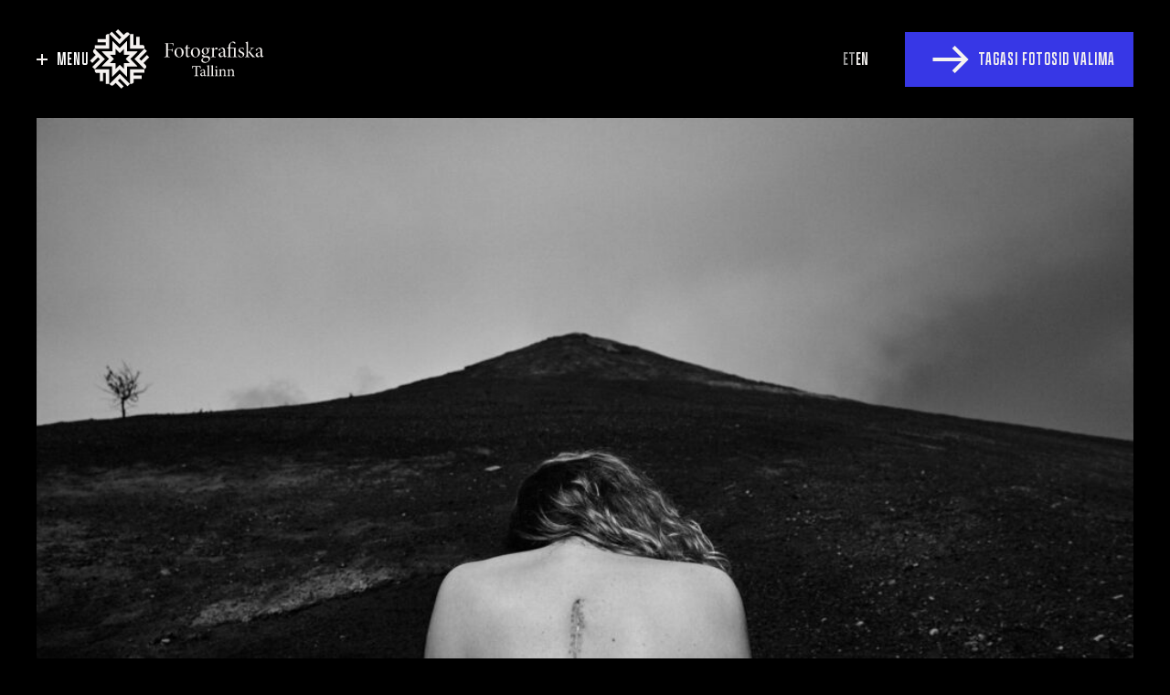

--- FILE ---
content_type: text/html; charset=UTF-8
request_url: https://fotografiska.ee/fotod/armastuse-lopus-2021/
body_size: 15504
content:
<!DOCTYPE html>
<html lang="et" prefix="og: https://ogp.me/ns#" >
<head>
<meta charset="UTF-8">
<meta name="viewport" content="width=device-width, initial-scale=1.0">
<!-- WP_HEAD() START -->

<!-- Search Engine Optimization by Rank Math - https://rankmath.com/ -->
<title>Arm ei ole haav 2017 -</title>
<meta name="robots" content="index, follow, max-snippet:-1, max-video-preview:-1, max-image-preview:large"/>
<link rel="canonical" href="https://fotografiska.ee/fotod/armastuse-lopus-2021/" />
<meta property="og:locale" content="et_EE" />
<meta property="og:type" content="article" />
<meta property="og:title" content="Arm ei ole haav 2017 -" />
<meta property="og:url" content="https://fotografiska.ee/fotod/armastuse-lopus-2021/" />
<meta property="og:updated_time" content="2023-01-27T09:27:27+03:00" />
<meta property="og:image" content="https://fotografiska.ee/wp-content/uploads/2022/04/22_DSC01800_2_aug_2021_600x800_v2-1024x768.jpg" />
<meta property="og:image:secure_url" content="https://fotografiska.ee/wp-content/uploads/2022/04/22_DSC01800_2_aug_2021_600x800_v2-1024x768.jpg" />
<meta property="og:image:width" content="1024" />
<meta property="og:image:height" content="768" />
<meta property="og:image:alt" content="Arm ei ole haav 2017" />
<meta property="og:image:type" content="image/jpeg" />
<meta name="twitter:card" content="summary_large_image" />
<meta name="twitter:title" content="Arm ei ole haav 2017 -" />
<meta name="twitter:image" content="https://fotografiska.ee/wp-content/uploads/2022/04/22_DSC01800_2_aug_2021_600x800_v2-1024x768.jpg" />
<!-- /Rank Math WordPress SEO plugin -->

<link rel='dns-prefetch' href='//www.googletagmanager.com' />
<link rel="alternate" type="application/rss+xml" title=" &raquo; RSS" href="https://fotografiska.ee/feed/" />
<link rel="preload" as="font" href="/wp-content/uploads/2022/04/ApotekComp-Regular.woff2" type="font/woff2" crossorigin>
<link rel="preload" as="font" href="/wp-content/uploads/2022/04/MinionPro-Regular.woff2" type="font/woff2" crossorigin>
<link rel="preload" as="font" href="/wp-content/uploads/2022/04/MinionPro-It.woff2" type="font/woff2" crossorigin>
<link rel='stylesheet' id='swiss-knife-custom-fonts-css' href='https://fotografiska.ee/wp-content/uploads/swiss-knife/skf.css?ver=1768820936' media='all' />
<style id='wp-block-library-inline-css'>
:root{--wp-admin-theme-color:#007cba;--wp-admin-theme-color--rgb:0,124,186;--wp-admin-theme-color-darker-10:#006ba1;--wp-admin-theme-color-darker-10--rgb:0,107,161;--wp-admin-theme-color-darker-20:#005a87;--wp-admin-theme-color-darker-20--rgb:0,90,135;--wp-admin-border-width-focus:2px;--wp-block-synced-color:#7a00df;--wp-block-synced-color--rgb:122,0,223;--wp-bound-block-color:var(--wp-block-synced-color)}@media (min-resolution:192dpi){:root{--wp-admin-border-width-focus:1.5px}}.wp-element-button{cursor:pointer}:root{--wp--preset--font-size--normal:16px;--wp--preset--font-size--huge:42px}:root .has-very-light-gray-background-color{background-color:#eee}:root .has-very-dark-gray-background-color{background-color:#313131}:root .has-very-light-gray-color{color:#eee}:root .has-very-dark-gray-color{color:#313131}:root .has-vivid-green-cyan-to-vivid-cyan-blue-gradient-background{background:linear-gradient(135deg,#00d084,#0693e3)}:root .has-purple-crush-gradient-background{background:linear-gradient(135deg,#34e2e4,#4721fb 50%,#ab1dfe)}:root .has-hazy-dawn-gradient-background{background:linear-gradient(135deg,#faaca8,#dad0ec)}:root .has-subdued-olive-gradient-background{background:linear-gradient(135deg,#fafae1,#67a671)}:root .has-atomic-cream-gradient-background{background:linear-gradient(135deg,#fdd79a,#004a59)}:root .has-nightshade-gradient-background{background:linear-gradient(135deg,#330968,#31cdcf)}:root .has-midnight-gradient-background{background:linear-gradient(135deg,#020381,#2874fc)}.has-regular-font-size{font-size:1em}.has-larger-font-size{font-size:2.625em}.has-normal-font-size{font-size:var(--wp--preset--font-size--normal)}.has-huge-font-size{font-size:var(--wp--preset--font-size--huge)}.has-text-align-center{text-align:center}.has-text-align-left{text-align:left}.has-text-align-right{text-align:right}#end-resizable-editor-section{display:none}.aligncenter{clear:both}.items-justified-left{justify-content:flex-start}.items-justified-center{justify-content:center}.items-justified-right{justify-content:flex-end}.items-justified-space-between{justify-content:space-between}.screen-reader-text{border:0;clip:rect(1px,1px,1px,1px);clip-path:inset(50%);height:1px;margin:-1px;overflow:hidden;padding:0;position:absolute;width:1px;word-wrap:normal!important}.screen-reader-text:focus{background-color:#ddd;clip:auto!important;clip-path:none;color:#444;display:block;font-size:1em;height:auto;left:5px;line-height:normal;padding:15px 23px 14px;text-decoration:none;top:5px;width:auto;z-index:100000}html :where(.has-border-color){border-style:solid}html :where([style*=border-top-color]){border-top-style:solid}html :where([style*=border-right-color]){border-right-style:solid}html :where([style*=border-bottom-color]){border-bottom-style:solid}html :where([style*=border-left-color]){border-left-style:solid}html :where([style*=border-width]){border-style:solid}html :where([style*=border-top-width]){border-top-style:solid}html :where([style*=border-right-width]){border-right-style:solid}html :where([style*=border-bottom-width]){border-bottom-style:solid}html :where([style*=border-left-width]){border-left-style:solid}html :where(img[class*=wp-image-]){height:auto;max-width:100%}:where(figure){margin:0 0 1em}html :where(.is-position-sticky){--wp-admin--admin-bar--position-offset:var(--wp-admin--admin-bar--height,0px)}@media screen and (max-width:600px){html :where(.is-position-sticky){--wp-admin--admin-bar--position-offset:0px}}
</style>
<style id='classic-theme-styles-inline-css'>
/*! This file is auto-generated */
.wp-block-button__link{color:#fff;background-color:#32373c;border-radius:9999px;box-shadow:none;text-decoration:none;padding:calc(.667em + 2px) calc(1.333em + 2px);font-size:1.125em}.wp-block-file__button{background:#32373c;color:#fff;text-decoration:none}
</style>
<style id='global-styles-inline-css'>
:root{--wp--preset--aspect-ratio--square: 1;--wp--preset--aspect-ratio--4-3: 4/3;--wp--preset--aspect-ratio--3-4: 3/4;--wp--preset--aspect-ratio--3-2: 3/2;--wp--preset--aspect-ratio--2-3: 2/3;--wp--preset--aspect-ratio--16-9: 16/9;--wp--preset--aspect-ratio--9-16: 9/16;--wp--preset--color--black: #000000;--wp--preset--color--cyan-bluish-gray: #abb8c3;--wp--preset--color--white: #ffffff;--wp--preset--color--pale-pink: #f78da7;--wp--preset--color--vivid-red: #cf2e2e;--wp--preset--color--luminous-vivid-orange: #ff6900;--wp--preset--color--luminous-vivid-amber: #fcb900;--wp--preset--color--light-green-cyan: #7bdcb5;--wp--preset--color--vivid-green-cyan: #00d084;--wp--preset--color--pale-cyan-blue: #8ed1fc;--wp--preset--color--vivid-cyan-blue: #0693e3;--wp--preset--color--vivid-purple: #9b51e0;--wp--preset--color--foreground: #000000;--wp--preset--color--background: #ffffff;--wp--preset--color--primary: #1a4548;--wp--preset--color--secondary: #ffe2c7;--wp--preset--color--tertiary: #F6F6F6;--wp--preset--gradient--vivid-cyan-blue-to-vivid-purple: linear-gradient(135deg,rgba(6,147,227,1) 0%,rgb(155,81,224) 100%);--wp--preset--gradient--light-green-cyan-to-vivid-green-cyan: linear-gradient(135deg,rgb(122,220,180) 0%,rgb(0,208,130) 100%);--wp--preset--gradient--luminous-vivid-amber-to-luminous-vivid-orange: linear-gradient(135deg,rgba(252,185,0,1) 0%,rgba(255,105,0,1) 100%);--wp--preset--gradient--luminous-vivid-orange-to-vivid-red: linear-gradient(135deg,rgba(255,105,0,1) 0%,rgb(207,46,46) 100%);--wp--preset--gradient--very-light-gray-to-cyan-bluish-gray: linear-gradient(135deg,rgb(238,238,238) 0%,rgb(169,184,195) 100%);--wp--preset--gradient--cool-to-warm-spectrum: linear-gradient(135deg,rgb(74,234,220) 0%,rgb(151,120,209) 20%,rgb(207,42,186) 40%,rgb(238,44,130) 60%,rgb(251,105,98) 80%,rgb(254,248,76) 100%);--wp--preset--gradient--blush-light-purple: linear-gradient(135deg,rgb(255,206,236) 0%,rgb(152,150,240) 100%);--wp--preset--gradient--blush-bordeaux: linear-gradient(135deg,rgb(254,205,165) 0%,rgb(254,45,45) 50%,rgb(107,0,62) 100%);--wp--preset--gradient--luminous-dusk: linear-gradient(135deg,rgb(255,203,112) 0%,rgb(199,81,192) 50%,rgb(65,88,208) 100%);--wp--preset--gradient--pale-ocean: linear-gradient(135deg,rgb(255,245,203) 0%,rgb(182,227,212) 50%,rgb(51,167,181) 100%);--wp--preset--gradient--electric-grass: linear-gradient(135deg,rgb(202,248,128) 0%,rgb(113,206,126) 100%);--wp--preset--gradient--midnight: linear-gradient(135deg,rgb(2,3,129) 0%,rgb(40,116,252) 100%);--wp--preset--gradient--vertical-secondary-to-tertiary: linear-gradient(to bottom,var(--wp--preset--color--secondary) 0%,var(--wp--preset--color--tertiary) 100%);--wp--preset--gradient--vertical-secondary-to-background: linear-gradient(to bottom,var(--wp--preset--color--secondary) 0%,var(--wp--preset--color--background) 100%);--wp--preset--gradient--vertical-tertiary-to-background: linear-gradient(to bottom,var(--wp--preset--color--tertiary) 0%,var(--wp--preset--color--background) 100%);--wp--preset--gradient--diagonal-primary-to-foreground: linear-gradient(to bottom right,var(--wp--preset--color--primary) 0%,var(--wp--preset--color--foreground) 100%);--wp--preset--gradient--diagonal-secondary-to-background: linear-gradient(to bottom right,var(--wp--preset--color--secondary) 50%,var(--wp--preset--color--background) 50%);--wp--preset--gradient--diagonal-background-to-secondary: linear-gradient(to bottom right,var(--wp--preset--color--background) 50%,var(--wp--preset--color--secondary) 50%);--wp--preset--gradient--diagonal-tertiary-to-background: linear-gradient(to bottom right,var(--wp--preset--color--tertiary) 50%,var(--wp--preset--color--background) 50%);--wp--preset--gradient--diagonal-background-to-tertiary: linear-gradient(to bottom right,var(--wp--preset--color--background) 50%,var(--wp--preset--color--tertiary) 50%);--wp--preset--font-size--small: 1rem;--wp--preset--font-size--medium: 1.125rem;--wp--preset--font-size--large: 1.75rem;--wp--preset--font-size--x-large: clamp(1.75rem, 3vw, 2.25rem);--wp--preset--font-family--system-font: -apple-system,BlinkMacSystemFont,"Segoe UI",Roboto,Oxygen-Sans,Ubuntu,Cantarell,"Helvetica Neue",sans-serif;--wp--preset--font-family--source-serif-pro: "Source Serif Pro", serif;--wp--preset--spacing--20: 0.44rem;--wp--preset--spacing--30: 0.67rem;--wp--preset--spacing--40: 1rem;--wp--preset--spacing--50: 1.5rem;--wp--preset--spacing--60: 2.25rem;--wp--preset--spacing--70: 3.38rem;--wp--preset--spacing--80: 5.06rem;--wp--preset--shadow--natural: 6px 6px 9px rgba(0, 0, 0, 0.2);--wp--preset--shadow--deep: 12px 12px 50px rgba(0, 0, 0, 0.4);--wp--preset--shadow--sharp: 6px 6px 0px rgba(0, 0, 0, 0.2);--wp--preset--shadow--outlined: 6px 6px 0px -3px rgba(255, 255, 255, 1), 6px 6px rgba(0, 0, 0, 1);--wp--preset--shadow--crisp: 6px 6px 0px rgba(0, 0, 0, 1);--wp--custom--spacing--small: max(1.25rem, 5vw);--wp--custom--spacing--medium: clamp(2rem, 8vw, calc(4 * var(--wp--style--block-gap)));--wp--custom--spacing--large: clamp(4rem, 10vw, 8rem);--wp--custom--spacing--outer: var(--wp--custom--spacing--small, 1.25rem);--wp--custom--typography--font-size--huge: clamp(2.25rem, 4vw, 2.75rem);--wp--custom--typography--font-size--gigantic: clamp(2.75rem, 6vw, 3.25rem);--wp--custom--typography--font-size--colossal: clamp(3.25rem, 8vw, 6.25rem);--wp--custom--typography--line-height--tiny: 1.15;--wp--custom--typography--line-height--small: 1.2;--wp--custom--typography--line-height--medium: 1.4;--wp--custom--typography--line-height--normal: 1.6;}:root :where(.is-layout-flow) > :first-child{margin-block-start: 0;}:root :where(.is-layout-flow) > :last-child{margin-block-end: 0;}:root :where(.is-layout-flow) > *{margin-block-start: 1.5rem;margin-block-end: 0;}:root :where(.is-layout-constrained) > :first-child{margin-block-start: 0;}:root :where(.is-layout-constrained) > :last-child{margin-block-end: 0;}:root :where(.is-layout-constrained) > *{margin-block-start: 1.5rem;margin-block-end: 0;}:root :where(.is-layout-flex){gap: 1.5rem;}:root :where(.is-layout-grid){gap: 1.5rem;}body .is-layout-flex{display: flex;}.is-layout-flex{flex-wrap: wrap;align-items: center;}.is-layout-flex > :is(*, div){margin: 0;}body .is-layout-grid{display: grid;}.is-layout-grid > :is(*, div){margin: 0;}.has-black-color{color: var(--wp--preset--color--black) !important;}.has-cyan-bluish-gray-color{color: var(--wp--preset--color--cyan-bluish-gray) !important;}.has-white-color{color: var(--wp--preset--color--white) !important;}.has-pale-pink-color{color: var(--wp--preset--color--pale-pink) !important;}.has-vivid-red-color{color: var(--wp--preset--color--vivid-red) !important;}.has-luminous-vivid-orange-color{color: var(--wp--preset--color--luminous-vivid-orange) !important;}.has-luminous-vivid-amber-color{color: var(--wp--preset--color--luminous-vivid-amber) !important;}.has-light-green-cyan-color{color: var(--wp--preset--color--light-green-cyan) !important;}.has-vivid-green-cyan-color{color: var(--wp--preset--color--vivid-green-cyan) !important;}.has-pale-cyan-blue-color{color: var(--wp--preset--color--pale-cyan-blue) !important;}.has-vivid-cyan-blue-color{color: var(--wp--preset--color--vivid-cyan-blue) !important;}.has-vivid-purple-color{color: var(--wp--preset--color--vivid-purple) !important;}.has-black-background-color{background-color: var(--wp--preset--color--black) !important;}.has-cyan-bluish-gray-background-color{background-color: var(--wp--preset--color--cyan-bluish-gray) !important;}.has-white-background-color{background-color: var(--wp--preset--color--white) !important;}.has-pale-pink-background-color{background-color: var(--wp--preset--color--pale-pink) !important;}.has-vivid-red-background-color{background-color: var(--wp--preset--color--vivid-red) !important;}.has-luminous-vivid-orange-background-color{background-color: var(--wp--preset--color--luminous-vivid-orange) !important;}.has-luminous-vivid-amber-background-color{background-color: var(--wp--preset--color--luminous-vivid-amber) !important;}.has-light-green-cyan-background-color{background-color: var(--wp--preset--color--light-green-cyan) !important;}.has-vivid-green-cyan-background-color{background-color: var(--wp--preset--color--vivid-green-cyan) !important;}.has-pale-cyan-blue-background-color{background-color: var(--wp--preset--color--pale-cyan-blue) !important;}.has-vivid-cyan-blue-background-color{background-color: var(--wp--preset--color--vivid-cyan-blue) !important;}.has-vivid-purple-background-color{background-color: var(--wp--preset--color--vivid-purple) !important;}.has-black-border-color{border-color: var(--wp--preset--color--black) !important;}.has-cyan-bluish-gray-border-color{border-color: var(--wp--preset--color--cyan-bluish-gray) !important;}.has-white-border-color{border-color: var(--wp--preset--color--white) !important;}.has-pale-pink-border-color{border-color: var(--wp--preset--color--pale-pink) !important;}.has-vivid-red-border-color{border-color: var(--wp--preset--color--vivid-red) !important;}.has-luminous-vivid-orange-border-color{border-color: var(--wp--preset--color--luminous-vivid-orange) !important;}.has-luminous-vivid-amber-border-color{border-color: var(--wp--preset--color--luminous-vivid-amber) !important;}.has-light-green-cyan-border-color{border-color: var(--wp--preset--color--light-green-cyan) !important;}.has-vivid-green-cyan-border-color{border-color: var(--wp--preset--color--vivid-green-cyan) !important;}.has-pale-cyan-blue-border-color{border-color: var(--wp--preset--color--pale-cyan-blue) !important;}.has-vivid-cyan-blue-border-color{border-color: var(--wp--preset--color--vivid-cyan-blue) !important;}.has-vivid-purple-border-color{border-color: var(--wp--preset--color--vivid-purple) !important;}.has-vivid-cyan-blue-to-vivid-purple-gradient-background{background: var(--wp--preset--gradient--vivid-cyan-blue-to-vivid-purple) !important;}.has-light-green-cyan-to-vivid-green-cyan-gradient-background{background: var(--wp--preset--gradient--light-green-cyan-to-vivid-green-cyan) !important;}.has-luminous-vivid-amber-to-luminous-vivid-orange-gradient-background{background: var(--wp--preset--gradient--luminous-vivid-amber-to-luminous-vivid-orange) !important;}.has-luminous-vivid-orange-to-vivid-red-gradient-background{background: var(--wp--preset--gradient--luminous-vivid-orange-to-vivid-red) !important;}.has-very-light-gray-to-cyan-bluish-gray-gradient-background{background: var(--wp--preset--gradient--very-light-gray-to-cyan-bluish-gray) !important;}.has-cool-to-warm-spectrum-gradient-background{background: var(--wp--preset--gradient--cool-to-warm-spectrum) !important;}.has-blush-light-purple-gradient-background{background: var(--wp--preset--gradient--blush-light-purple) !important;}.has-blush-bordeaux-gradient-background{background: var(--wp--preset--gradient--blush-bordeaux) !important;}.has-luminous-dusk-gradient-background{background: var(--wp--preset--gradient--luminous-dusk) !important;}.has-pale-ocean-gradient-background{background: var(--wp--preset--gradient--pale-ocean) !important;}.has-electric-grass-gradient-background{background: var(--wp--preset--gradient--electric-grass) !important;}.has-midnight-gradient-background{background: var(--wp--preset--gradient--midnight) !important;}.has-small-font-size{font-size: var(--wp--preset--font-size--small) !important;}.has-medium-font-size{font-size: var(--wp--preset--font-size--medium) !important;}.has-large-font-size{font-size: var(--wp--preset--font-size--large) !important;}.has-x-large-font-size{font-size: var(--wp--preset--font-size--x-large) !important;}
</style>
<link rel='stylesheet' id='oxygen-css' href='https://fotografiska.ee/wp-content/plugins/oxygen/component-framework/oxygen.css?ver=4.8.1' media='all' />
<link rel='stylesheet' id='trp-language-switcher-style-css' href='https://fotografiska.ee/wp-content/plugins/translatepress-multilingual/assets/css/trp-language-switcher.css?ver=2.8.1' media='all' />
<script src="https://fotografiska.ee/wp-includes/js/jquery/jquery.min.js?ver=3.7.1" id="jquery-core-js"></script>

<!-- Google Analytics snippet added by Site Kit -->
<script src="https://www.googletagmanager.com/gtag/js?id=GT-P3H3J53" id="google_gtagjs-js" async></script>
<script id="google_gtagjs-js-after">
window.dataLayer = window.dataLayer || [];function gtag(){dataLayer.push(arguments);}
gtag('set', 'linker', {"domains":["fotografiska.ee"]} );
gtag("js", new Date());
gtag("set", "developer_id.dZTNiMT", true);
gtag("config", "GT-P3H3J53");
</script>

<!-- End Google Analytics snippet added by Site Kit -->
<link rel="https://api.w.org/" href="https://fotografiska.ee/wp-json/" /><link rel="alternate" title="JSON" type="application/json" href="https://fotografiska.ee/wp-json/wp/v2/fotod/802" /><link rel="EditURI" type="application/rsd+xml" title="RSD" href="https://fotografiska.ee/xmlrpc.php?rsd" />
<link rel='shortlink' href='https://fotografiska.ee/?p=802' />
<link rel="alternate" title="oEmbed (JSON)" type="application/json+oembed" href="https://fotografiska.ee/wp-json/oembed/1.0/embed?url=https%3A%2F%2Ffotografiska.ee%2Ffotod%2Farmastuse-lopus-2021%2F" />
<link rel="alternate" title="oEmbed (XML)" type="text/xml+oembed" href="https://fotografiska.ee/wp-json/oembed/1.0/embed?url=https%3A%2F%2Ffotografiska.ee%2Ffotod%2Farmastuse-lopus-2021%2F&#038;format=xml" />
<script async defer data-domain='fotografiska.ee' src='https://plausible.io/js/plausible.js'></script><meta name="generator" content="Site Kit by Google 1.121.0" /><link rel="alternate" hreflang="et" href="https://fotografiska.ee/fotod/armastuse-lopus-2021/"/>
<link rel="alternate" hreflang="en-GB" href="https://fotografiska.ee/en/fotod/armastuse-lopus-2021/"/>
<link rel="alternate" hreflang="fi" href="https://fotografiska.ee/fi/fotod/armastuse-lopus-2021/"/>
<link rel="alternate" hreflang="sv-SE" href="https://fotografiska.ee/sv/fotod/armastuse-lopus-2021/"/>
<link rel="alternate" hreflang="en" href="https://fotografiska.ee/en/fotod/armastuse-lopus-2021/"/>
<link rel="alternate" hreflang="sv" href="https://fotografiska.ee/sv/fotod/armastuse-lopus-2021/"/>
<style id='wp-fonts-local'>
@font-face{font-family:"Source Serif Pro";font-style:normal;font-weight:200 900;font-display:fallback;src:url('https://fotografiska.ee/wp-content/themes/oxygen-is-not-a-theme/assets/fonts/source-serif-pro/SourceSerif4Variable-Roman.ttf.woff2') format('woff2');font-stretch:normal;}
@font-face{font-family:"Source Serif Pro";font-style:italic;font-weight:200 900;font-display:fallback;src:url('https://fotografiska.ee/wp-content/themes/oxygen-is-not-a-theme/assets/fonts/source-serif-pro/SourceSerif4Variable-Italic.ttf.woff2') format('woff2');font-stretch:normal;}
</style>
<link rel="icon" href="https://fotografiska.ee/wp-content/uploads/2020/05/cropped-FM_logo_Tallinn_black-4-32x32.png" sizes="32x32" />
<link rel="icon" href="https://fotografiska.ee/wp-content/uploads/2020/05/cropped-FM_logo_Tallinn_black-4-192x192.png" sizes="192x192" />
<link rel="apple-touch-icon" href="https://fotografiska.ee/wp-content/uploads/2020/05/cropped-FM_logo_Tallinn_black-4-180x180.png" />
<meta name="msapplication-TileImage" content="https://fotografiska.ee/wp-content/uploads/2020/05/cropped-FM_logo_Tallinn_black-4-270x270.png" />
<link rel='stylesheet' id='oxygen-cache-682-css' href='//fotografiska.ee/wp-content/uploads/oxygen/css/682.css?cache=1748858406&#038;ver=6.6.4' media='all' />
<link rel='stylesheet' id='oxygen-cache-746-css' href='//www.fotografiska.ee/wp-content/uploads/oxygen/css/746.css?cache=1699310715&#038;ver=6.6.4' media='all' />
<link rel='stylesheet' id='oxygen-universal-styles-css' href='//fotografiska.ee/wp-content/uploads/oxygen/css/universal.css?cache=1765973673&#038;ver=6.6.4' media='all' />
<!-- END OF WP_HEAD() -->
</head>
<body class="fotod-template-default single single-fotod postid-802 wp-embed-responsive  oxygen-body translatepress-et piotnetforms-edit" >




						<header id="section-1-682" class=" ct-section ftg-section" ><div class="ct-section-inner-wrap"><div id="div_block-24-682" class="ct-div-block" ><div id="div_block-19-682" class="ct-div-block " ><div id="text_block-22-682" class="ct-text-block menu_trig" >Menu</div></div><a id="div_block-26-682" class="ct-link" href="/artsell"   ><img  id="image-25-682" alt="" src="https://www.fotografiska.ee/wp-content/uploads/2022/04/Logo-White.svg" class="ct-image"/></a></div><div id="div_block-70-682" class="ct-div-block" ><nav id="_nav_menu-68-682" class="oxy-nav-menu header_lang oxy-nav-menu-dropdowns oxy-nav-menu-dropdown-arrow" ><div class='oxy-menu-toggle'><div class='oxy-nav-menu-hamburger-wrap'><div class='oxy-nav-menu-hamburger'><div class='oxy-nav-menu-hamburger-line'></div><div class='oxy-nav-menu-hamburger-line'></div><div class='oxy-nav-menu-hamburger-line'></div></div></div></div><div class="menu-language-container"><ul id="menu-language" class="oxy-nav-menu-list"><li id="menu-item-791" class="trp-language-switcher-container menu-item menu-item-type-post_type menu-item-object-language_switcher current-language-menu-item menu-item-791"><a href="https://fotografiska.ee/fotod/armastuse-lopus-2021/"><span data-no-translation><span class="trp-ls-language-name">ET</span></span></a></li>
<li id="menu-item-790" class="trp-language-switcher-container menu-item menu-item-type-post_type menu-item-object-language_switcher menu-item-790"><a href="https://fotografiska.ee/en/fotod/armastuse-lopus-2021/"><span data-no-translation><span class="trp-ls-language-name">EN</span></span></a></li>
</ul></div></nav><div id="_dynamic_list-59-682" class="oxy-dynamic-list"><div id="div_block-60-682-1" class="ct-div-block" data-id="div_block-60-682"><a id="link-53-682-1" class="ct-link blue-btn" href="https://fotografiska.ee/kunstnikud/kaupo-kikkas/" target="_self" data-id="link-53-682"><img id="image-55-682-1" alt="" src="https://www.fotografiska.ee/wp-content/uploads/2022/04/Arrow-right.svg" class="ct-image arrow-icon-a" data-id="image-55-682"><div id="text_block-54-682-1" class="ct-text-block" data-id="text_block-54-682">Tagasi Fotosid valima</div></a></div>                    
                                            
                                        
                    </div>
</div></div></header><section id="section-2-746" class=" ct-section ftg-section" ><div class="ct-section-inner-wrap"><div id="div_block-3-746" class="ct-div-block" ><img  id="image-4-746" alt="Arm ei ole haav 2017" src="https://fotografiska.ee/wp-content/uploads/2022/04/22_DSC01800_2_aug_2021_600x800_v2-1024x768.jpg" class="ct-image"/><div id="div_block-5-746" class="ct-div-block" ><div id="_dynamic_list-9-746" class="oxy-dynamic-list"><div id="div_block-10-746-1" class="ct-div-block" data-id="div_block-10-746"><h1 id="headline-13-746-1" class="ct-headline" data-id="headline-13-746"><span id="span-17-746-1" class="ct-span" data-id="span-17-746">Kaupo Kikkas</span></h1></div>                    
                                            
                                        
                    </div>
<div id="text_block-22-746" class="ct-text-block" ><span id="span-25-746" class="ct-span" >Arm ei ole haav 2017</span></div><div id="text_block-31-746" class="ct-text-block" >VALI SUURUS</div><div id="_dynamic_list-33-746" class="oxy-dynamic-list"><div id="div_block-34-746-1" class="ct-div-block pseudo_radio-item" data_size="100x133cm" data-id="div_block-34-746"><div id="div_block-38-746-1" class="ct-div-block pseudo_radio-box" data-id="div_block-38-746"></div><div id="div_block-44-746-1" class="ct-div-block" data-id="div_block-44-746"><div id="text_block-49-746-1" class="ct-text-block" data-id="text_block-49-746"><span id="span-54-746-1" class="ct-span" data-id="span-54-746">100x133cm</span><br>Tiraa&#382;:&nbsp;<span id="span-59-746-1" class="ct-span" data-id="span-59-746">5</span><br></div><div id="text_block-64-746-1" class="ct-text-block art_price" data_price="3750 EUR" data-id="text_block-64-746"><span id="span-69-746-1" class="ct-span" data-id="span-69-746">3750 EUR</span></div></div></div><div id="div_block-34-746-2" class="ct-div-block pseudo_radio-item" data_size="60x80cm" data-id="div_block-34-746"><div id="div_block-38-746-2" class="ct-div-block pseudo_radio-box" data-id="div_block-38-746"></div><div id="div_block-44-746-2" class="ct-div-block" data-id="div_block-44-746"><div id="text_block-49-746-2" class="ct-text-block" data-id="text_block-49-746"><span id="span-54-746-2" class="ct-span" data-id="span-54-746">60x80cm</span><br>Tiraa&#382;:&nbsp;<span id="span-59-746-2" class="ct-span" data-id="span-59-746">9</span><br></div><div id="text_block-64-746-2" class="ct-text-block art_price" data_price="2375 EUR" data-id="text_block-64-746"><span id="span-69-746-2" class="ct-span" data-id="span-69-746">2375 EUR</span></div></div></div><div id="div_block-34-746-3" class="ct-div-block pseudo_radio-item" data_size="60x45cm" data-id="div_block-34-746"><div id="div_block-38-746-3" class="ct-div-block pseudo_radio-box" data-id="div_block-38-746"></div><div id="div_block-44-746-3" class="ct-div-block" data-id="div_block-44-746"><div id="text_block-49-746-3" class="ct-text-block" data-id="text_block-49-746"><span id="span-54-746-3" class="ct-span" data-id="span-54-746">60x45cm</span><br>Tiraa&#382;:&nbsp;<span id="span-59-746-3" class="ct-span" data-id="span-59-746">25</span><br></div><div id="text_block-64-746-3" class="ct-text-block art_price" data_price="600 EUR" data-id="text_block-64-746"><span id="span-69-746-3" class="ct-span" data-id="span-69-746">600 EUR</span></div></div></div></div>
<div id="code_block-79-746" class="ct-code-block" ></div><div id="text_block-74-746" class="ct-text-block" >KONTAKTANDMED</div><div id="shortcode-81-746" class="ct-shortcode" ><div id="piotnetforms" class="piotnetforms piotnetforms-731" data-piotnetforms-shortcode-id="731"><form id="Fotod" class="piotnetforms__form" onsubmit="return false"><div class="piotnet-section p80110707">						<div class="piotnet-section__container"
		>
		<div class="piotnet-column p67077121">						<div class="piotnet-column__inner"
			>
				
		<div class="p55070776 piotnetforms-fields-wrapper piotnetforms-labels-above">
			<div class="piotnetforms-field-type-hidden piotnetforms-field-group piotnetforms-column  piotnetforms-field-group-item piotnetforms-col-100">
				<div data-piotnetforms-required></div><div class="piotnetforms-field-container"><input size="1" class="piotnetforms-field piotnetforms-size-" type="hidden" name="form_fields[item]" id="form-field-item" autocomplete="on" data-piotnetforms-default-value="Empty" value="Empty" data-piotnetforms-value="Empty" data-piotnetforms-id="Fotod"></div>			</div>
		</div>
			
		<div class="p23235330 piotnetforms-fields-wrapper piotnetforms-labels-above">
			<div class="piotnetforms-field-type-hidden piotnetforms-field-group piotnetforms-column  piotnetforms-field-group-posttitle piotnetforms-col-100">
				<div data-piotnetforms-required></div><div class="piotnetforms-field-container"><input size="1" class="piotnetforms-field piotnetforms-size-" type="hidden" name="form_fields[posttitle]" id="form-field-posttitle" autocomplete="on" data-piotnetforms-default-value="Arm ei ole haav 2017" value="Arm ei ole haav 2017" data-piotnetforms-value="Arm ei ole haav 2017" data-piotnetforms-id="Fotod"></div>			</div>
		</div>
			
		<div class="p64130015 piotnetforms-fields-wrapper piotnetforms-labels-above">
			<div class="piotnetforms-field-type-hidden piotnetforms-field-group piotnetforms-column  piotnetforms-field-group-postlink piotnetforms-col-100">
				<div data-piotnetforms-required></div><div class="piotnetforms-field-container"><input size="1" class="piotnetforms-field piotnetforms-size-" type="hidden" name="form_fields[postlink]" id="form-field-postlink" autocomplete="on" data-piotnetforms-default-value="https://fotografiska.ee/fotod/armastuse-lopus-2021/" value="https://fotografiska.ee/fotod/armastuse-lopus-2021/" data-piotnetforms-value="https://fotografiska.ee/fotod/armastuse-lopus-2021/" data-piotnetforms-id="Fotod"></div>			</div>
		</div>
			
		<div class="p25555102 piotnetforms-fields-wrapper piotnetforms-labels-above">
			<div class="piotnetforms-field-type-text piotnetforms-field-group piotnetforms-column  piotnetforms-field-group-name piotnetforms-col-100 piotnetforms-field-required">
				<div data-piotnetforms-required></div><div class="piotnetforms-field-container"><input size="1" class="piotnetforms-field piotnetforms-size-" type="text" name="form_fields[name]" id="form-field-name" placeholder="Eest- ja perekonnanimi" autocomplete="on" data-piotnetforms-default-value="" required="required" aria-required="true" data-piotnetforms-id="Fotod"></div>			</div>
		</div>
			
		<div class="p12607776 piotnetforms-fields-wrapper piotnetforms-labels-above">
			<div class="piotnetforms-field-type-email piotnetforms-field-group piotnetforms-column  piotnetforms-field-group-email piotnetforms-col-100 piotnetforms-field-required">
				<div data-piotnetforms-required></div><div class="piotnetforms-field-container"><input size="1" class="piotnetforms-field piotnetforms-size-" type="email" name="form_fields[email]" id="form-field-email" placeholder="Mailiaadress" autocomplete="on" data-piotnetforms-default-value="" required="required" aria-required="true" data-piotnetforms-id="Fotod"></div>			</div>
		</div>
			
		<div class="p09025630 piotnetforms-fields-wrapper piotnetforms-labels-above">
			<div class="piotnetforms-field-type-text piotnetforms-field-group piotnetforms-column  piotnetforms-field-group-phone piotnetforms-col-100 piotnetforms-field-required">
				<div data-piotnetforms-required></div><div class="piotnetforms-field-container"><input size="1" class="piotnetforms-field piotnetforms-size-" type="text" name="form_fields[phone]" id="form-field-phone" placeholder="Telefoninumber" autocomplete="on" data-piotnetforms-default-value="" required="required" aria-required="true" data-piotnetforms-id="Fotod"></div>			</div>
		</div>
	<div class="piotnet-section p11810118">						<div class="piotnet-section__container"
		>
		<div class="piotnet-column p21500080">						<div class="piotnet-column__inner"
			>
		
		<div class="p81708504 form_gen-btn piotnetforms-submit piotnetforms-button-wrapper">

				<input type="hidden" name="post_id" value="731" data-piotnetforms-hidden-form-id="Fotod"/>
		<input type="hidden" name="form_id" value="p81708504" data-piotnetforms-hidden-form-id="Fotod"/>
		<input type="hidden" name="remote_ip" value="18.221.84.221" data-piotnetforms-hidden-form-id="Fotod"/>

		
		
		
		
		<button class="piotnetforms-button" type="submit" role="button" data-piotnetforms-required-text="This field is required." data-piotnetforms-submit-form-id="Fotod" data-piotnetforms-submit-keyboard="false" data-piotnetforms-submit-hide="false">
					<span class="piotnetforms-button-content-wrapper">
			<span class="piotnetforms-button-text piotnetforms-spinner"><span class="icon-spinner-of-dots"></span></span>
						<span class="piotnetforms-button-text">Telli foto ja lahku</span>
		</span>
				</button>
		
		        		        		
		
		
        
            		<div id="piotnetforms-trigger-success-Fotod" data-piotnetforms-trigger-success="Fotod" style="display: none"></div>
		<div id="piotnetforms-trigger-failed-Fotod" data-piotnetforms-trigger-failed="Fotod" style="display: none"></div>
		<div class="piotnetforms-alert piotnetforms-alert--mail">
			<div class="piotnetforms-message piotnetforms-message-success" role="alert" data-piotnetforms-message="The form was sent successfully.">The form was sent successfully.</div>
			<div class="piotnetforms-message piotnetforms-message-danger" role="alert" data-piotnetforms-message="An error occured.">An error occured.</div>
			<!-- <div class="piotnetforms-message piotnetforms-help-inline" role="alert">Server error. Form not sent.</div> -->
		</div>
				</div>
					</div>
		</div><div class="piotnet-column p13461111">						<div class="piotnet-column__inner"
			>
				<div class="p50125111 form_gen-btn back_history piotnetforms-btn">
							<a class="piotnet-button" href="#" target="_self">Jätka fotode valimist</a>
					</div>	
					</div>
		</div>			</div>
		</div>			</div>
		</div>			</div>
		</div><link rel="stylesheet" href="https://fotografiska.ee/wp-content/uploads/piotnetforms/css/731.css?ver=39" media="all"></form></div><div data-piotnetforms-ajax-url="https://fotografiska.ee/wp-admin/admin-ajax.php"></div><div data-piotnetforms-plugin-url="https://fotografiska.ee/wp-content/plugins"></div><div data-piotnetforms-tinymce-upload="https://fotografiska.ee/wp-content/plugins/piotnetforms-pro/inc/forms/tinymce/tinymce-upload.php"></div><div data-piotnetforms-stripe-key=""></div><div class="piotnetforms-break-point" data-piotnetforms-break-point-md="1025" data-piotnetforms-break-point-lg="767"></div>			</div></div></div><div id="div_block-111-746" class="ct-div-block success_click" ></div></div></section>            <div tabindex="-1" class="oxy-modal-backdrop center "
                style="background-color: rgba(0,0,0,0.5);"
                data-trigger="user_clicks_element"                data-trigger-selector=".success_click"                data-trigger-time="5"                data-trigger-time-unit="seconds"                data-close-automatically="no"                data-close-after-time="10"                data-close-after-time-unit="seconds"                data-trigger_scroll_amount="50"                data-trigger_scroll_direction="down"	            data-scroll_to_selector=""	            data-time_inactive="60"	            data-time-inactive-unit="seconds"	            data-number_of_clicks="3"	            data-close_on_esc="on"	            data-number_of_page_views="3"                data-close-after-form-submit="no"                data-open-again="always_show"                data-open-again-after-days="3"            >

                <div id="modal-110-746" class="ct-modal" ><div id="div_block-113-746" class="ct-div-block" ><h1 id="headline-117-746" class="ct-headline">Täname tehtud valiku eest.</h1><div id="text_block-120-746" class="ct-text-block" >Oleme sinu tellimuse kätte saanud ja sinuga võetakse ühendust.</div><a id="link-127-746" class="ct-link blue-btn" href="/artsell/"   ><div id="text_block-128-746" class="ct-text-block " >SULGE / TAGASI AVALEHELE</div><img  id="image-130-746" alt="" src="https://www.fotografiska.ee/wp-content/uploads/2022/04/Arrow-right.svg" class="ct-image arrow-icon-a"/></a></div><div id="div_block-112-746" class="ct-div-block oxy-close-modal" ></div></div>
            </div>
        <footer id="section-3-682" class=" ct-section ftg-section" ><div class="ct-section-inner-wrap"><div id="div_block-5-682" class="ct-div-block" ><nav id="_nav_menu-6-682" class="oxy-nav-menu footer-menu oxy-nav-menu-dropdowns oxy-nav-menu-dropdown-arrow" ><div class='oxy-menu-toggle'><div class='oxy-nav-menu-hamburger-wrap'><div class='oxy-nav-menu-hamburger'><div class='oxy-nav-menu-hamburger-line'></div><div class='oxy-nav-menu-hamburger-line'></div><div class='oxy-nav-menu-hamburger-line'></div></div></div></div><div class="menu-footer-menu-container"><ul id="menu-footer-menu" class="oxy-nav-menu-list"><li id="menu-item-683" class="menu-item menu-item-type-custom menu-item-object-custom menu-item-683"><a href="/artforwalls">Avaleht</a></li>
<li id="menu-item-684" class="menu-item menu-item-type-custom menu-item-object-custom menu-item-684"><a href="/kunstnikud">Kunstnikud</a></li>
<li id="menu-item-685" class="menu-item menu-item-type-custom menu-item-object-custom menu-item-685"><a href="mailto:info.tallinn@fotografiska.com">Kontakt</a></li>
</ul></div></nav></div><div id="div_block-7-682" class="ct-div-block footer-social-links" ><a id="link-8-682" class="ct-link" href="https://www.instagram.com/fotografiska.tallinn/" target="_blank"  ><div id="code_block-9-682" class="ct-code-block" ><svg width="16" height="16" viewBox="0 0 16 16" fill="none" xmlns="http://www.w3.org/2000/svg">
<path d="M7.82895 0C5.70208 0 5.43655 0.00978618 4.60146 0.0469737C3.76768 0.0861184 3.20008 0.217253 2.70099 0.41102C2.18623 0.610658 1.74912 0.878799 1.31396 1.31396C0.878799 1.74912 0.610005 2.18558 0.41102 2.70099C0.217253 3.20008 0.085466 3.76768 0.0469737 4.60146C0.00782895 5.43655 0 5.70208 0 7.82895C0 9.95581 0.00978618 10.2213 0.0469737 11.0564C0.0861184 11.8896 0.217253 12.4578 0.41102 12.9569C0.610658 13.471 0.878799 13.9088 1.31396 14.3439C1.74912 14.7784 2.18558 15.0479 2.70099 15.2469C3.20073 15.44 3.76833 15.5724 4.60146 15.6109C5.43655 15.6501 5.70208 15.6579 7.82895 15.6579C9.95581 15.6579 10.2213 15.6481 11.0564 15.6109C11.8896 15.5718 12.4578 15.44 12.9569 15.2469C13.471 15.0472 13.9088 14.7784 14.3439 14.3439C14.7784 13.9088 15.0479 13.473 15.2469 12.9569C15.44 12.4578 15.5724 11.8896 15.6109 11.0564C15.6501 10.2213 15.6579 9.95581 15.6579 7.82895C15.6579 5.70208 15.6481 5.43655 15.6109 4.60146C15.5718 3.76833 15.44 3.19943 15.2469 2.70099C15.0472 2.18623 14.7784 1.74912 14.3439 1.31396C13.9088 0.878799 13.473 0.610005 12.9569 0.41102C12.4578 0.217253 11.8896 0.085466 11.0564 0.0469737C10.2213 0.00782895 9.95581 0 7.82895 0ZM7.82895 1.40921C9.91862 1.40921 10.1678 1.41965 10.9931 1.45553C11.7565 1.49141 12.1707 1.61798 12.4461 1.72628C12.8127 1.86786 13.0724 2.03748 13.3477 2.31084C13.6211 2.58486 13.7907 2.84517 13.9323 3.21183C14.0393 3.48714 14.1671 3.90143 14.2017 4.66475C14.2389 5.4907 14.2474 5.73862 14.2474 7.82895C14.2474 9.91928 14.2376 10.1678 14.1991 10.9931C14.1593 11.7565 14.0321 12.1707 13.9244 12.4461C13.7783 12.8127 13.6119 13.0724 13.3379 13.3477C13.0646 13.6211 12.8003 13.7907 12.4376 13.9323C12.1636 14.0393 11.7428 14.1671 10.9794 14.2017C10.1483 14.2389 9.90362 14.2474 7.80937 14.2474C5.71448 14.2474 5.46982 14.2376 4.6393 14.1991C3.87533 14.1593 3.45452 14.0321 3.18051 13.9244C2.80929 13.7783 2.55419 13.6119 2.28083 13.3379C2.00617 13.0646 1.83067 12.8003 1.69366 12.4376C1.58601 12.1636 1.45945 11.7428 1.41965 10.9794C1.39029 10.1574 1.37985 9.90362 1.37985 7.81916C1.37985 5.73405 1.39029 5.47961 1.41965 4.64778C1.45945 3.88446 1.58601 3.46431 1.69366 3.1903C1.83067 2.81842 2.00617 2.56398 2.28083 2.28931C2.55419 2.01595 2.80929 1.8398 3.18051 1.70345C3.45452 1.59515 3.86619 1.46793 4.62952 1.42878C5.46134 1.39942 5.706 1.38964 7.79959 1.38964L7.82895 1.40921ZM7.82895 3.80878C5.60748 3.80878 3.80878 5.60944 3.80878 7.82895C3.80878 10.0504 5.60944 11.8491 7.82895 11.8491C10.0504 11.8491 11.8491 10.0485 11.8491 7.82895C11.8491 5.60748 10.0485 3.80878 7.82895 3.80878ZM7.82895 10.4386C6.38712 10.4386 5.2193 9.27078 5.2193 7.82895C5.2193 6.38712 6.38712 5.2193 7.82895 5.2193C9.27078 5.2193 10.4386 6.38712 10.4386 7.82895C10.4386 9.27078 9.27078 10.4386 7.82895 10.4386ZM12.9478 3.65025C12.9478 4.16891 12.5263 4.58972 12.0083 4.58972C11.4896 4.58972 11.0688 4.16826 11.0688 3.65025C11.0688 3.13223 11.4903 2.71143 12.0083 2.71143C12.5257 2.71077 12.9478 3.13223 12.9478 3.65025Z" fill="#F5F2F0"/>
</svg></div></a><a id="link-10-682" class="ct-link" href="https://www.facebook.com/fotografiskatallinn" target="_blank"  ><div id="code_block-11-682" class="ct-code-block" ><svg width="19" height="19" viewBox="0 0 19 19" fill="none" xmlns="http://www.w3.org/2000/svg">
<path d="M18.4211 9.26683C18.4211 4.14888 14.2974 0 9.21056 0C4.12369 0 0 4.14888 0 9.26683C0 13.8922 3.36816 17.7258 7.77138 18.4211V11.9455H5.43278V9.26683H7.77138V7.22521C7.77138 4.90272 9.14647 3.61985 11.2503 3.61985C12.258 3.61985 13.3121 3.80083 13.3121 3.80083V6.08134H12.1507C11.0065 6.08134 10.6497 6.79567 10.6497 7.5285V9.26683H13.2042L12.7958 11.9455H10.6497V18.4211C15.053 17.7258 18.4211 13.8922 18.4211 9.26683Z" fill="#F5F2F0"/>
</svg></div></a></div></div></footer>            <div tabindex="-1" class="oxy-modal-backdrop left "
                style="background-color: rgba(0,0,0,0);"
                data-trigger="user_clicks_element"                data-trigger-selector=".menu_trig"                data-trigger-time="5"                data-trigger-time-unit="seconds"                data-close-automatically="no"                data-close-after-time="10"                data-close-after-time-unit="seconds"                data-trigger_scroll_amount="50"                data-trigger_scroll_direction="down"	            data-scroll_to_selector=""	            data-time_inactive="60"	            data-time-inactive-unit="seconds"	            data-number_of_clicks="3"	            data-close_on_esc="on"	            data-number_of_page_views="3"                data-close-after-form-submit="no"                data-open-again="always_show"                data-open-again-after-days="3"            >

                <div id="modal-35-682" class="ct-modal" ><div id="div_block-38-682" class="ct-div-block modal_menu"  data-aos="slide-right"><div id="div_block-44-682" class="ct-div-block" ><div id="text_block-40-682" class="ct-text-block oxy-close-modal" >CLOSE</div><nav id="_nav_menu-41-682" class="oxy-nav-menu oxy-nav-menu-dropdowns oxy-nav-menu-dropdown-arrow oxy-nav-menu-vertical" ><div class='oxy-menu-toggle'><div class='oxy-nav-menu-hamburger-wrap'><div class='oxy-nav-menu-hamburger'><div class='oxy-nav-menu-hamburger-line'></div><div class='oxy-nav-menu-hamburger-line'></div><div class='oxy-nav-menu-hamburger-line'></div></div></div></div><div class="menu-side-menu-container"><ul id="menu-side-menu" class="oxy-nav-menu-list"><li id="menu-item-698" class="menu-item menu-item-type-custom menu-item-object-custom menu-item-698"><a href="/artforwalls">AVALEHT</a></li>
<li id="menu-item-699" class="menu-item menu-item-type-custom menu-item-object-custom menu-item-699"><a href="/kunstnikud">KUNSTNIKUD</a></li>
<li id="menu-item-700" class="menu-item menu-item-type-custom menu-item-object-custom menu-item-700"><a href="mailto:margit.aasmae@fotografiska.com">KONTAKT</a></li>
</ul></div></nav><div id="div_block-63-682" class="ct-div-block" ><nav id="_nav_menu-64-682" class="oxy-nav-menu oxy-nav-menu-dropdowns oxy-nav-menu-dropdown-arrow" ><div class='oxy-menu-toggle'><div class='oxy-nav-menu-hamburger-wrap'><div class='oxy-nav-menu-hamburger'><div class='oxy-nav-menu-hamburger-line'></div><div class='oxy-nav-menu-hamburger-line'></div><div class='oxy-nav-menu-hamburger-line'></div></div></div></div><div class="menu-language-container"><ul id="menu-language-1" class="oxy-nav-menu-list"><li class="trp-language-switcher-container menu-item menu-item-type-post_type menu-item-object-language_switcher current-language-menu-item menu-item-791"><a href="https://fotografiska.ee/fotod/armastuse-lopus-2021/"><span data-no-translation><span class="trp-ls-language-name">ET</span></span></a></li>
<li class="trp-language-switcher-container menu-item menu-item-type-post_type menu-item-object-language_switcher menu-item-790"><a href="https://fotografiska.ee/en/fotod/armastuse-lopus-2021/"><span data-no-translation><span class="trp-ls-language-name">EN</span></span></a></li>
</ul></div></nav></div></div><div id="div_block-47-682" class="ct-div-block footer-social-links" ><a id="link-48-682" class="ct-link" href="https://www.instagram.com/fotografiska.tallinn/" target="_blank"  ><div id="code_block-49-682" class="ct-code-block" ><svg width="23" height="23" viewBox="0 0 23 23" fill="none" xmlns="http://www.w3.org/2000/svg">
<path d="M11.6381 0.805664C8.65446 0.805664 8.28195 0.819393 7.11045 0.871561C5.94077 0.926476 5.14452 1.11044 4.44436 1.38226C3.72224 1.66233 3.10903 2.03849 2.49856 2.64895C1.8881 3.25942 1.51102 3.87171 1.23187 4.59475C0.960048 5.29491 0.77517 6.09117 0.721171 7.26084C0.666256 8.43234 0.655273 8.80485 0.655273 11.7885C0.655273 14.7722 0.669002 15.1447 0.721171 16.3162C0.776085 17.485 0.960048 18.2821 1.23187 18.9823C1.51194 19.7035 1.8881 20.3176 2.49856 20.9281C3.10903 21.5376 3.72132 21.9156 4.44436 22.1948C5.14543 22.4657 5.94169 22.6515 7.11045 22.7055C8.28195 22.7604 8.65446 22.7714 11.6381 22.7714C14.6218 22.7714 14.9943 22.7577 16.1658 22.7055C17.3346 22.6506 18.1318 22.4657 18.8319 22.1948C19.5531 21.9147 20.1672 21.5376 20.7777 20.9281C21.3873 20.3176 21.7652 19.7063 22.0444 18.9823C22.3153 18.2821 22.5011 17.485 22.5551 16.3162C22.61 15.1447 22.621 14.7722 22.621 11.7885C22.621 8.80485 22.6073 8.43234 22.5551 7.26084C22.5002 6.09208 22.3153 5.29399 22.0444 4.59475C21.7643 3.87263 21.3873 3.25942 20.7777 2.64895C20.1672 2.03849 19.5559 1.66141 18.8319 1.38226C18.1318 1.11044 17.3346 0.92556 16.1658 0.871561C14.9943 0.816647 14.6218 0.805664 11.6381 0.805664ZM11.6381 2.78258C14.5696 2.78258 14.9193 2.79722 16.077 2.84756C17.1479 2.8979 17.729 3.07545 18.1153 3.22738C18.6296 3.42599 18.9939 3.66395 19.3801 4.04744C19.7636 4.43184 20.0016 4.79702 20.2002 5.31138C20.3503 5.69761 20.5297 6.27879 20.5782 7.34962C20.6304 8.50831 20.6422 8.8561 20.6422 11.7885C20.6422 14.7209 20.6285 15.0697 20.5745 16.2274C20.5187 17.2983 20.3402 17.8794 20.1892 18.2657C19.9842 18.78 19.7508 19.1443 19.3664 19.5305C18.9829 19.914 18.6122 20.152 18.1034 20.3506C17.719 20.5007 17.1286 20.6801 16.0578 20.7286C14.8918 20.7807 14.5486 20.7926 11.6107 20.7926C8.67185 20.7926 8.32863 20.7789 7.16353 20.7249C6.09179 20.6691 5.50146 20.4906 5.11706 20.3396C4.59629 20.1346 4.23843 19.9012 3.85495 19.5168C3.46963 19.1333 3.22343 18.7626 3.03123 18.2538C2.88022 17.8694 2.70266 17.279 2.64683 16.2082C2.60565 15.055 2.591 14.699 2.591 11.7748C2.591 8.84969 2.60565 8.49275 2.64683 7.32582C2.70266 6.25499 2.88022 5.66558 3.03123 5.28118C3.22343 4.75949 3.46963 4.40255 3.85495 4.01724C4.23843 3.63375 4.59629 3.38664 5.11706 3.19535C5.50146 3.04342 6.07898 2.86495 7.1498 2.81004C8.31673 2.76885 8.65995 2.75512 11.5969 2.75512L11.6381 2.78258ZM11.6381 6.14883C8.52175 6.14883 5.99843 8.67488 5.99843 11.7885C5.99843 14.9049 8.52449 17.4282 11.6381 17.4282C14.7545 17.4282 17.2778 14.9022 17.2778 11.7885C17.2778 8.67214 14.7518 6.14883 11.6381 6.14883ZM11.6381 15.4495C9.61546 15.4495 7.97718 13.8112 7.97718 11.7885C7.97718 9.76585 9.61546 8.12757 11.6381 8.12757C13.6608 8.12757 15.2991 9.76585 15.2991 11.7885C15.2991 13.8112 13.6608 15.4495 11.6381 15.4495ZM18.8191 5.92642C18.8191 6.65404 18.2278 7.24437 17.5012 7.24437C16.7735 7.24437 16.1832 6.65312 16.1832 5.92642C16.1832 5.19972 16.7745 4.60939 17.5012 4.60939C18.2269 4.60848 18.8191 5.19972 18.8191 5.92642Z" fill="#F5F2F0"/>
</svg></div></a><a id="link-50-682" class="ct-link" href="https://www.facebook.com/fotografiskatallinn" target="_blank"  ><div id="code_block-51-682" class="ct-code-block" ><svg width="26" height="26" viewBox="0 0 26 26" fill="none" xmlns="http://www.w3.org/2000/svg">
<path d="M26 13C26 5.82027 20.2151 0 13.079 0C5.9429 0 0.157959 5.82027 0.157959 13C0.157959 19.4887 4.883 24.8667 11.0601 25.842V16.7578H7.77935V13H11.0601V10.1359C11.0601 6.87779 12.9891 5.07811 15.9405 5.07811C17.3542 5.07811 18.8329 5.33201 18.8329 5.33201V8.53122H17.2036C15.5985 8.53122 15.0979 9.53332 15.0979 10.5614V13H18.6815L18.1086 16.7578H15.0979V25.842C21.275 24.8667 26 19.4887 26 13Z" fill="#F5F2F0"/>
</svg></div></a></div></div><div id="div_block-39-682" class="ct-div-block oxy-close-modal" ></div></div>
            </div>
        	<!-- WP_FOOTER -->
<template id="tp-language" data-tp-language="et"></template>
		<script type="text/javascript">
			jQuery(document).ready(function() {
				jQuery('body').on('click', '.oxy-menu-toggle', function() {
					jQuery(this).parent('.oxy-nav-menu').toggleClass('oxy-nav-menu-open');
					jQuery('body').toggleClass('oxy-nav-menu-prevent-overflow');
					jQuery('html').toggleClass('oxy-nav-menu-prevent-overflow');
				});
				var selector = '.oxy-nav-menu-open .menu-item a[href*="#"]';
				jQuery('body').on('click', selector, function(){
					jQuery('.oxy-nav-menu-open').removeClass('oxy-nav-menu-open');
					jQuery('body').removeClass('oxy-nav-menu-prevent-overflow');
					jQuery('html').removeClass('oxy-nav-menu-prevent-overflow');
					jQuery(this).click();
				});
			});
		</script>

	
		<script type="text/javascript">

            // Initialize Oxygen Modals
            jQuery(document).ready(function() {

                function showModal( modal ) {
                    var $modal = jQuery( modal );
                    $modal.addClass("live");
                    var modalId = $modal[0].querySelector('.ct-modal').id;
                    
                    var focusable = modal.querySelector('a[href]:not([disabled]), button:not([disabled]), textarea:not([disabled]), input[type="text"]:not([disabled]), input[type="radio"]:not([disabled]), input[type="checkbox"]:not([disabled]), select:not([disabled])');

                    if(focusable) {
                        setTimeout(() => {
                            focusable.focus();    
                        }, 500);
                    } else {
                        setTimeout(() => {
                        $modal.focus();
                        }, 500)
                    }

                    // Check if this modal can be shown according to settings and last shown time
                    // Current and last time in milliseconds
                    var currentTime = new Date().getTime();
                    var lastShownTime = localStorage && localStorage['oxy-' + modalId + '-last-shown-time'] ? JSON.parse( localStorage['oxy-' + modalId + '-last-shown-time'] ) : false;
                    // manual triggers aren't affected by last shown time
                    if( $modal.data( 'trigger' ) != 'user_clicks_element' ) {
                        switch( $modal.data( 'open-again' ) ) {
                            case 'never_show_again':
                                // if it was shown at least once, don't show it again
                                if( lastShownTime !== false ) return;
                                break;
                            case 'show_again_after':
                                var settingDays = parseInt( $modal.data( 'open-again-after-days' ) );
                                var actualDays = ( currentTime - lastShownTime ) / ( 60*60*24*1000 );
                                if( actualDays < settingDays ) return;
                                break;
                            default:
                                //always show
                                break;
                        }
                    }

                    // Body manipulation to prevent scrolling while modal is active, and maintain scroll position.
                    document.querySelector('body').style.top = `-${window.scrollY}px`;
                    document.querySelector('body').classList.add('oxy-modal-active');
                    
                    // save current time as last shown time
                    if( localStorage ) localStorage['oxy-' + modalId + '-last-shown-time'] = JSON.stringify( currentTime );

                    // trick to make jQuery fadeIn with flex
                    $modal.css("display", "flex");
                    $modal.hide();
                    // trick to force AOS trigger on elements inside the modal
                    $modal.find(".aos-animate").removeClass("aos-animate").addClass("aos-animate-disabled");

                    // show the modal
                    $modal.fadeIn(250, function(){
                        // trick to force AOS trigger on elements inside the modal
                        $modal.find(".aos-animate-disabled").removeClass("aos-animate-disabled").addClass("aos-animate");
                    });


                    if( $modal.data( 'close-automatically' ) == 'yes' ) {
                        var time = parseInt( $modal.data( 'close-after-time' ) );
                        if( $modal.data( 'close-after-time-unit' ) == 'seconds' ) {
                            time = parseInt( parseFloat( $modal.data( 'close-after-time' ) ) * 1000 );
                        }
                        setTimeout( function(){
                            hideModal(modal);
                        }, time );
                    }

                    // close modal automatically after form submit (Non-AJAX)
                    if( $modal.data( 'close-after-form-submit' ) == 'yes' && $modal.data("trigger") == "after_specified_time" ) {

                        // WPForms
                        // WPForms replaces the form with a confirmation message on page refresh
                        if( $modal.find(".wpforms-confirmation-container-full").length > 0 ) {
                            setTimeout(function () {
                                hideModal(modal);
                            }, 3000);
                        }

                        // Formidable Forms
                        // Formidable Forms replaces the form with a confirmation message on page refresh
                        if( $modal.find(".frm_message").length > 0 ) {
                            setTimeout(function () {
                                hideModal(modal);
                            }, 3000);
                        }

                        // Caldera Forms
                        // Caldera Forms replaces the form with a confirmation message on page refresh
                        if( $modal.find(".caldera-grid .alert-success").length > 0 ) {
                            setTimeout(function () {
                                hideModal(modal);
                            }, 3000);
                        }

                    }
                }

                window.oxyShowModal = showModal;

                var hideModal = function ( modal ) {

                    // Body manipulation for scroll prevention and maintaining scroll position
                    var scrollY = document.querySelector('body').style.top;
                    document.querySelector('body').classList.remove('oxy-modal-active');
                    document.querySelector('body').style.top = '';
                    window.scrollTo(0, parseInt(scrollY || '0') * -1);

                    // The function may be called by third party code, without argument, so we must close the first visible modal
                    if( typeof modal === 'undefined' ) {
                        var openModals = jQuery(".oxy-modal-backdrop.live");
                        if( openModals.length == 0 ) return;
                        modal = openModals[0];
                    }

                    var $modal = jQuery( modal );
                    // refresh any iframe so media embedded this way is stopped
                    $modal.find( 'iframe').each(function(index){
                        this.src = this.src;
                    });
                    // HTML5 videos can be stopped easily
                    $modal.find( 'video' ).each(function(index){
                        this.pause();
                    });
                    // If there are any forms in the modal, reset them
                    $modal.find("form").each(function(index){
                        this.reset();
                    });

                    $modal.find(".aos-animate").removeClass("aos-animate").addClass("aos-animate-disabled");

                    $modal.fadeOut(400, function(){
                        $modal.removeClass("live");
                        $modal.find(".aos-animate-disabled").removeClass("aos-animate-disabled").addClass("aos-animate");
                    });
                };

                window.oxyCloseModal = hideModal;

                jQuery( ".oxy-modal-backdrop" ).each(function( index ) {

                    var modal = this;

                    (function( modal ){
                        var $modal = jQuery( modal );
						
						var exitIntentFunction = function( e ){
                            if( e.target.tagName == 'SELECT' ) { return; }
							if( e.clientY <= 0 ) {
								showModal( modal );
								document.removeEventListener( "mouseleave", exitIntentFunction );
								document.removeEventListener( "mouseout", exitIntentFunction );
							}
						}

                        switch ( jQuery( modal ).data("trigger") ) {

                            case "on_exit_intent":
                                document.addEventListener( "mouseleave", exitIntentFunction, false);
								document.addEventListener( "mouseout", exitIntentFunction, false);
                                break;

                            case "user_clicks_element":
                                jQuery( jQuery( modal ).data( 'trigger-selector' ) ).click( function( event ) {
                                    showModal( modal );
                                    event.preventDefault();
                                } );
                                break;

                            case "after_specified_time":
                                var time = parseInt( jQuery( modal ).data( 'trigger-time' ) );
                                if( jQuery( modal ).data( 'trigger-time-unit' ) == 'seconds' ) {
                                    time = parseInt( parseFloat( jQuery( modal ).data( 'trigger-time' ) ) * 1000 );
                                }
                                setTimeout( function(){
                                    showModal( modal );
                                }, time );
                                break;

                            case "after_scrolled_amount":
                                window.addEventListener("scroll", function scrollDetection(){
                                    var winheight= window.innerHeight || (document.documentElement || document.body).clientHeight;
                                    var docheight = jQuery(document).height();
                                    var scrollTop = window.pageYOffset || (document.documentElement || document.body.parentNode || document.body).scrollTop;
                                    var isScrollUp = false;
                                    var oxyPreviousScrollTop = parseInt( jQuery( modal ).data( 'previous_scroll_top' ) );
                                    if( !isNaN( oxyPreviousScrollTop ) ) {
                                        if( oxyPreviousScrollTop > scrollTop) isScrollUp = true;
                                    }
                                    jQuery( modal ).data( 'previous_scroll_top', scrollTop );
                                    var trackLength = docheight - winheight;
                                    var pctScrolled = Math.floor(scrollTop/trackLength * 100);
                                    if( isNaN( pctScrolled ) ) pctScrolled = 0;

                                    if(
                                        ( isScrollUp && jQuery( modal ).data( 'trigger_scroll_direction' ) == 'up' ) ||
                                        ( !isScrollUp && jQuery( modal ).data( 'trigger_scroll_direction' ) == 'down' && pctScrolled >= parseInt( jQuery( modal ).data( 'trigger_scroll_amount' ) ) )
                                    ) {
                                        showModal( modal );
                                        window.removeEventListener( "scroll", scrollDetection );
                                    }
                                }, false);
                                break;
                            case "on_scroll_to_element":
                                window.addEventListener("scroll", function scrollDetection(){
                                    var $element = jQuery( jQuery( modal ).data( 'scroll_to_selector' ) );
                                    if( $element.length == 0 ) {
                                        window.removeEventListener( "scroll", scrollDetection );
                                        return;
                                    }

                                    var top_of_element = $element.offset().top;
                                    var bottom_of_element = $element.offset().top + $element.outerHeight();
                                    var bottom_of_screen = jQuery(window).scrollTop() + jQuery(window).innerHeight();
                                    var top_of_screen = jQuery(window).scrollTop();

                                    if ((bottom_of_screen > bottom_of_element - $element.outerHeight() /2 ) && (top_of_screen < top_of_element + $element.outerHeight() /2 )){
                                        showModal( modal );
                                        window.removeEventListener( "scroll", scrollDetection );
                                    }
                                }, false);
                                break;
                            case "after_number_of_clicks":
                                document.addEventListener("click", function clickDetection(){
                                    var number_of_clicks = parseInt( jQuery( modal ).data( 'number_of_clicks' ) );

                                    var clicks_performed = isNaN( parseInt( jQuery( modal ).data( 'clicks_performed' ) ) ) ? 1 :  parseInt( jQuery( modal ).data( 'clicks_performed' ) ) + 1;

                                    jQuery( modal ).data( 'clicks_performed', clicks_performed );

                                    if ( clicks_performed == number_of_clicks ){
                                        showModal( modal );
                                        document.removeEventListener( "click", clickDetection );
                                    }
                                }, false);
                                break;
                            case "after_time_inactive":
                                var time = parseInt( jQuery( modal ).data( 'time_inactive' ) );
                                if( jQuery( modal ).data( 'time-inactive-unit' ) == 'seconds' ) {
                                    time = parseInt( parseFloat( jQuery( modal ).data( 'time_inactive' ) ) * 1000 );
                                }
                                var activityDetected = function(){
                                    jQuery( modal ).data( 'millis_idle', 0 );
                                };
                                document.addEventListener( "click", activityDetected);
                                document.addEventListener( "mousemove", activityDetected);
                                document.addEventListener( "keypress", activityDetected);
                                document.addEventListener( "scroll", activityDetected);

                                var idleInterval = setInterval(function(){
                                    var millis_idle = isNaN( parseInt( jQuery( modal ).data( 'millis_idle' ) ) ) ? 100 :  parseInt( jQuery( modal ).data( 'millis_idle' ) ) + 100;
                                    jQuery( modal ).data( 'millis_idle', millis_idle );
                                    if( millis_idle > time ){
                                        clearInterval( idleInterval );
                                        document.removeEventListener( "click", activityDetected );
                                        document.removeEventListener( "mousemove", activityDetected );
                                        document.removeEventListener( "keypress", activityDetected );
                                        document.removeEventListener( "scroll", activityDetected );
                                        showModal( modal );
                                    }
                                }, 100);
                                break;

                            case "after_number_of_page_views":
                                var modalId = modal.querySelector('.ct-modal').id;
                                var pageViews = localStorage && localStorage['oxy-' + modalId + '-page-views'] ? parseInt( localStorage['oxy-' + modalId + '-page-views'] ) : 0;
                                pageViews++;
                                if( localStorage ) localStorage['oxy-' + modalId + '-page-views'] = pageViews;
                                if( parseInt( jQuery( modal ).data( 'number_of_page_views' ) ) == pageViews ) {
                                    if( localStorage ) localStorage['oxy-' + modalId + '-page-views'] = 0;
                                    showModal( modal );
                                }
                                break;

                        }

                        // add event handler to close modal automatically after AJAX form submit
                        if( $modal.data( 'close-after-form-submit' ) == 'yes' ) {

                            // Contact Form 7
                            if (typeof wpcf7 !== 'undefined') {
                                $modal.find('div.wpcf7').each(function () {
                                    var $form = jQuery(this).find('form');
                                    this.addEventListener('wpcf7submit', function (event) {
                                        if (event.detail.contactFormId == $form.attr("id")) {
                                            setTimeout(function () {
                                                hideModal(modal);
                                            }, 3000);
                                        }
                                    }, false);
                                });
                            }

                            // Caldera Forms
                            document.addEventListener( "cf.submission", function(event){
                                // Pending, Caldera AJAX form submissions aren't working since Oxygen 2.2, see: https://github.com/soflyy/oxygen/issues/1638
                            });

                            // Ninja Forms
                            jQuery(document).on("nfFormSubmitResponse", function(event, response){
                                // Only close the modal if the event was triggered from a Ninja Form inside the modal
                                if( $modal.find("#nf-form-" + response.id + "-cont").length > 0 ) {
                                    setTimeout(function () {
                                        hideModal(modal);
                                    }, 3000);
                                }
                            });

                        }

                    })( modal );

                });

                // handle clicks on modal backdrop and on .oxy-close-modal
                jQuery("body").on('click touchend', '.oxy-modal-backdrop, .oxy-close-modal', function( event ) {

                    var $this = jQuery( this );
                    var $target = jQuery( event.target );

                    // Click event in the modal div and it's children is propagated to the backdrop
                    if( !$target.hasClass( 'oxy-modal-backdrop' ) && !$this.hasClass( 'oxy-close-modal' ) ) {
                        //event.stopPropagation();
                        return;
                    }

                    if( $target.hasClass( 'oxy-modal-backdrop' ) && $this.hasClass( 'oxy-not-closable' ) ) {
                        return;
                    }

                    if( $this.hasClass( 'oxy-close-modal' ) ) event.preventDefault();

                    var $modal = $this.hasClass( 'oxy-close-modal' ) ? $this.closest('.oxy-modal-backdrop') : $this;
                    hideModal( $modal[0] );
                });

                jQuery(document).keyup( function(e){
                    if( e.key == 'Escape' ){
                        jQuery(".oxy-modal-backdrop:visible").each(function(index){
                            if( jQuery(this).data("close_on_esc") == 'on' ) hideModal(this);
                        });
                    }
                } );

            });

		</script>

	<link rel='stylesheet' id='piotnetforms-style-css' href='https://fotografiska.ee/wp-content/plugins/piotnetforms-pro/assets/css/minify/frontend.min.css?ver=2.1.18' media='all' />
<link rel='stylesheet' id='piotnetforms-global-style-css' href='https://fotografiska.ee/wp-content/uploads/piotnetforms/css/global.css?ver=2' media='all' />
<link rel='stylesheet' id='oxygen-aos-css' href='https://fotografiska.ee/wp-content/plugins/oxygen/component-framework/vendor/aos/aos.css?ver=6.6.4' media='all' />
<script src="https://fotografiska.ee/wp-content/plugins/piotnetforms-pro/assets/js/minify/frontend.min.js?ver=2.1.18" id="piotnetforms-script-js"></script>
<script src="https://fotografiska.ee/wp-content/plugins/piotnetforms-pro/assets/js/minify/frontend/advanced2.min.js?ver=2.1.18" id="piotnetforms-advanced2-script-js"></script>
<script src="https://fotografiska.ee/wp-content/plugins/oxygen/component-framework/vendor/aos/aos.js?ver=1" id="oxygen-aos-js"></script>
<script type="text/javascript" id="ct-footer-js">
	  	AOS.init({
	  		  		  		  		  		  		  				  			})
		
				jQuery('body').addClass('oxygen-aos-enabled');
		
		
	</script><script type="text/javascript" id="ct_code_block_js_79">jQuery('.pseudo_radio-item').on('click', function() {
	jQuery('.pseudo_radio-item').removeClass('active_radio');
	jQuery(this).addClass('active_radio');
	
	var sizeData = jQuery(this).attr('data_size');
	var priceData = jQuery(this).find('.art_price').attr('data_price');
	
	var completeData = sizeData + " " + priceData;
	
	
	jQuery('#form-field-item').val( completeData);

});


jQuery(document).on('click','[data-piotnetforms-trigger-success]',function(){
	jQuery('.success_click').click();
});

jQuery('.back_history a').on('click', function() {
		if (document.referrer == "") { //alternatively, window.history.length == 0
            window.location = "https://www.fotografiska.ee/kunstnikud/";
        } else {
            history.back();
        }
});</script>
<style type="text/css" id="ct_code_block_css_79">.pseudo_radio-item.active_radio .pseudo_radio-box {
	background-color: #3737e6;
}</style>
<!-- /WP_FOOTER --> 
</body>
</html>


--- FILE ---
content_type: text/css
request_url: https://www.fotografiska.ee/wp-content/uploads/oxygen/css/746.css?cache=1699310715&ver=6.6.4
body_size: 450
content:
#section-2-746 > .ct-section-inner-wrap{padding-top:0;padding-bottom:146px}#div_block-3-746{display:flex;width:100%;flex-direction:row;gap:40px}#div_block-5-746{width:100%}#div_block-111-746{display:none}#div_block-113-746{max-width:895px;background-color:#3737e6;position:relative;z-index:4;padding-top:50px;padding-left:50px;padding-right:50px;padding-bottom:40px;align-items:center;text-align:center;width:100%;gap:25px}#div_block-112-746{width:100%;height:100%;position:absolute;z-index:1}@media (max-width:1439px){#div_block-3-746{flex-direction:column;display:flex}}@media (max-width:479px){#div_block-113-746{padding-right:20px;padding-left:20px}}.oxy-dynamic-list :is([data-id="headline-13-746"],#incspec){font-size:80px;line-height:80%}#headline-117-746{max-width:423px;font-size:80px;line-height:80%}#text_block-22-746{font-size:40px;line-height:110$;padding-bottom:16px;width:100%;border-bottom-style:solid;border-bottom-width:2px;border-bottom-color:#ffffff}#text_block-31-746{margin-top:19px;font-family:'Apotek';font-size:20px;line-height:80%;margin-bottom:32px}.oxy-dynamic-list :is([data-id="text_block-49-746"],#incspec){font-size:15px;line-height:134%}.oxy-dynamic-list :is([data-id="text_block-64-746"],#incspec){font-size:30px;line-height:80%;color:#3737e6;font-family:'Apotek'}#text_block-74-746{font-family:'Apotek';font-size:20px;line-height:80%;margin-bottom:20px}#text_block-120-746{font-size:30px;line-height:33px;max-width:493px}#text_block-128-746{margin-right:12px}#image-4-746{width:100%;max-width:887px;height:auto}@media (max-width:1439px){#image-4-746{max-width:100%}}#shortcode-81-746{width:100%}#modal-110-746{background-color:rgba(255,255,255,0.01);align-items:center;text-align:center;width:100%;modal-position:center;height:100%;justify-content:center;flex-direction:column;display:flex;backdrop-filter:blur(20px)}#_dynamic_list-33-746{align-items:stretch;grid-template-columns:repeat(2,minmax(100px,1fr));grid-column-gap:20px;grid-row-gap:35px;display:grid;padding-bottom:20px;border-bottom-width:2px;border-bottom-style:solid;border-bottom-color:#ffffff;margin-bottom:20px}#_dynamic_list-9-746 .oxy-repeater-pages{font-size:12px}#_dynamic_list-33-746 .oxy-repeater-pages{font-size:12px}

--- FILE ---
content_type: text/css
request_url: https://fotografiska.ee/wp-content/uploads/oxygen/css/universal.css?cache=1765973673&ver=6.6.4
body_size: 4162
content:
.ct-section {
width:100%;
background-size:cover;
background-repeat:repeat;
}
.ct-section>.ct-section-inner-wrap {
display:flex;
flex-direction:column;
align-items:flex-start;
}
.ct-div-block {
display:flex;
flex-wrap:nowrap;
flex-direction:column;
align-items:flex-start;
}
.ct-new-columns {
display:flex;
width:100%;
flex-direction:row;
align-items:stretch;
justify-content:center;
flex-wrap:wrap;
}
.ct-link-text {
display:inline-block;
}
.ct-link {
display:flex;
flex-wrap:wrap;
text-align:center;
text-decoration:none;
flex-direction:column;
align-items:center;
justify-content:center;
}
.ct-link-button {
display:inline-block;
text-align:center;
text-decoration:none;
}
.ct-link-button {
background-color: #1e73be;
border: 1px solid #1e73be;
color: #ffffff;
padding: 10px 16px;
}
.ct-image {
max-width:100%;
}
.ct-fancy-icon>svg {
width:55px;height:55px;}
.ct-inner-content {
width:100%;
}
.ct-slide {
display:flex;
flex-wrap:wrap;
text-align:center;
flex-direction:column;
align-items:center;
justify-content:center;
}
.ct-nestable-shortcode {
display:flex;
flex-wrap:nowrap;
flex-direction:column;
align-items:flex-start;
}
.oxy-comments {
width:100%;
text-align:left;
}
.oxy-comment-form {
width:100%;
}
.oxy-login-form {
width:100%;
}
.oxy-search-form {
width:100%;
}
.oxy-tabs-contents {
display:flex;
width:100%;
flex-wrap:nowrap;
flex-direction:column;
align-items:flex-start;
}
.oxy-tab {
display:flex;
flex-wrap:nowrap;
flex-direction:column;
align-items:flex-start;
}
.oxy-tab-content {
display:flex;
width:100%;
flex-wrap:nowrap;
flex-direction:column;
align-items:flex-start;
}
.oxy-testimonial {
width:100%;
}
.oxy-icon-box {
width:100%;
}
.oxy-pricing-box {
width:100%;
}
.oxy-posts-grid {
width:100%;
}
.oxy-gallery {
width:100%;
}
.ct-slider {
width:100%;
}
.oxy-tabs {
display:flex;
flex-wrap:nowrap;
flex-direction:row;
align-items:stretch;
}
.ct-modal {
flex-direction:column;
align-items:flex-start;
}
.ct-span {
display:inline-block;
text-decoration:inherit;
}
.ct-widget {
width:100%;
}
.oxy-dynamic-list {
width:100%;
}
@media screen and (-ms-high-contrast: active), (-ms-high-contrast: none) {
			.ct-div-block,
			.oxy-post-content,
			.ct-text-block,
			.ct-headline,
			.oxy-rich-text,
			.ct-link-text { max-width: 100%; }
			img { flex-shrink: 0; }
			body * { min-height: 1px; }
		}            .oxy-testimonial {
                flex-direction: row;
                align-items: center;
            }
                        .oxy-testimonial .oxy-testimonial-photo-wrap {
                order: 1;
            }
            
                        .oxy-testimonial .oxy-testimonial-photo {
                width: 125px;                height: 125px;                margin-right: 20px;
            }
            
                        .oxy-testimonial .oxy-testimonial-photo-wrap, 
            .oxy-testimonial .oxy-testimonial-author-wrap, 
            .oxy-testimonial .oxy-testimonial-content-wrap {
                align-items: flex-start;                text-align: left;            }
            
                                                            .oxy-testimonial .oxy-testimonial-text {
                margin-bottom:8px;font-size: 21px;
line-height: 1.4;
-webkit-font-smoothing: subpixel-antialiased;
            }
            
                                    .oxy-testimonial .oxy-testimonial-author {
                font-size: 18px;
-webkit-font-smoothing: subpixel-antialiased;
            }
                            

                                                .oxy-testimonial .oxy-testimonial-author-info {
                font-size: 12px;
-webkit-font-smoothing: subpixel-antialiased;
            }
            
             
            
                        .oxy-icon-box {
                text-align: left;                flex-direction: column;            }
            
                        .oxy-icon-box .oxy-icon-box-icon {
                margin-bottom: 12px;
                align-self: flex-start;            }
            
                                                                        .oxy-icon-box .oxy-icon-box-heading {
                font-size: 21px;
margin-bottom: 12px;            }
            
                                                                                    .oxy-icon-box .oxy-icon-box-text {
                font-size: 16px;
margin-bottom: 12px;align-self: flex-start;            }
            
                        .oxy-icon-box .oxy-icon-box-link {
                margin-top: 20px;                            }
            
            
            /* GLOBALS */

                                                            .oxy-pricing-box .oxy-pricing-box-section {
                padding-top: 20px;
padding-left: 20px;
padding-right: 20px;
padding-bottom: 20px;
text-align: center;            }
                        
                        .oxy-pricing-box .oxy-pricing-box-section.oxy-pricing-box-price {
                justify-content: center;            }
            
            /* IMAGE */
                                                                                    .oxy-pricing-box .oxy-pricing-box-section.oxy-pricing-box-graphic {
                justify-content: center;            }
            
            /* TITLE */
                                                            
                                    .oxy-pricing-box .oxy-pricing-box-title-title {
                font-size: 48px;
            }
            
                                    .oxy-pricing-box .oxy-pricing-box-title-subtitle {
                font-size: 24px;
            }
            

            /* PRICE */
                                                .oxy-pricing-box .oxy-pricing-box-section.oxy-pricing-box-price {
                                                flex-direction: row;                                            }
            
                                    .oxy-pricing-box .oxy-pricing-box-currency {
                font-size: 28px;
            }
            
                                    .oxy-pricing-box .oxy-pricing-box-amount-main {
                font-size: 80px;
line-height: 0.7;
            }
            
                                    .oxy-pricing-box .oxy-pricing-box-amount-decimal {
                font-size: 13px;
            }
                        
                                    .oxy-pricing-box .oxy-pricing-box-term {
                font-size: 16px;
            }
            
                                    .oxy-pricing-box .oxy-pricing-box-sale-price {
                font-size: 12px;
color: rgba(0,0,0,0.5);
                margin-bottom: 20px;            }
            
            /* CONTENT */

                                                                        .oxy-pricing-box .oxy-pricing-box-section.oxy-pricing-box-content {
                font-size: 16px;
color: rgba(0,0,0,0.5);
            }
            
            /* CTA */

                                                                        .oxy-pricing-box .oxy-pricing-box-section.oxy-pricing-box-cta {
                justify-content: center;            }
            
        
                                .oxy-progress-bar .oxy-progress-bar-background {
            background-color: #000000;            background-image: linear-gradient(-45deg,rgba(255,255,255,.12) 25%,transparent 25%,transparent 50%,rgba(255,255,255,.12) 50%,rgba(255,255,255,.12) 75%,transparent 75%,transparent);            animation: none 0s paused;        }
                
                .oxy-progress-bar .oxy-progress-bar-progress-wrap {
            width: 85%;        }
        
                                                        .oxy-progress-bar .oxy-progress-bar-progress {
            background-color: #66aaff;padding: 40px;animation: none 0s paused, none 0s paused;            background-image: linear-gradient(-45deg,rgba(255,255,255,.12) 25%,transparent 25%,transparent 50%,rgba(255,255,255,.12) 50%,rgba(255,255,255,.12) 75%,transparent 75%,transparent);        
        }
                
                        .oxy-progress-bar .oxy-progress-bar-overlay-text {
            font-size: 30px;
font-weight: 900;
-webkit-font-smoothing: subpixel-antialiased;
        }
        
                        .oxy-progress-bar .oxy-progress-bar-overlay-percent {
            font-size: 12px;
        }
        
        .ct-slider .unslider-nav ol li {border-color: #ffffff; }.ct-slider .unslider-nav ol li.unslider-active {background-color: #ffffff; }.ct-slider .ct-slide {
				padding: 0px;			}
		
                        .oxy-superbox .oxy-superbox-secondary, 
            .oxy-superbox .oxy-superbox-primary {
                transition-duration: 0.5s;            }
            
            
            
            
            
        
        
        
        
            .oxy-shape-divider {
                width: 0px;
                height: 0px;
                
            }
            
            .oxy_shape_divider svg {
                width: 100%;
            }
            .oxy-pro-menu .oxy-pro-menu-container:not(.oxy-pro-menu-open-container):not(.oxy-pro-menu-off-canvas-container) .sub-menu{
box-shadow:px px px px ;}

.oxy-pro-menu .oxy-pro-menu-show-dropdown .oxy-pro-menu-list .menu-item-has-children > a svg{
transition-duration:0.4s;
}

.oxy-pro-menu .oxy-pro-menu-show-dropdown .oxy-pro-menu-list .menu-item-has-children > a div{
margin-left:0px;
}

.oxy-pro-menu .oxy-pro-menu-mobile-open-icon svg{
width:30px;
height:30px;
}

.oxy-pro-menu .oxy-pro-menu-mobile-open-icon{
padding-top:15px;
padding-right:15px;
padding-bottom:15px;
padding-left:15px;
}

.oxy-pro-menu .oxy-pro-menu-mobile-open-icon, .oxy-pro-menu .oxy-pro-menu-mobile-open-icon svg{
transition-duration:0.4s;
}

.oxy-pro-menu .oxy-pro-menu-mobile-close-icon{
top:20px;
left:20px;
}

.oxy-pro-menu .oxy-pro-menu-mobile-close-icon svg{
width:24px;
height:24px;
}

.oxy-pro-menu .oxy-pro-menu-mobile-close-icon, .oxy-pro-menu .oxy-pro-menu-mobile-close-icon svg{
transition-duration:0.4s;
}

.oxy-pro-menu .oxy-pro-menu-container.oxy-pro-menu-off-canvas-container, .oxy-pro-menu .oxy-pro-menu-container.oxy-pro-menu-open-container{
background-color:#ffffff;
}

.oxy-pro-menu .oxy-pro-menu-off-canvas-container, .oxy-pro-menu .oxy-pro-menu-open-container{
background-image:url();
}

.oxy-pro-menu .oxy-pro-menu-off-canvas-container .oxy-pro-menu-list .menu-item-has-children > a svg, .oxy-pro-menu .oxy-pro-menu-open-container .oxy-pro-menu-list .menu-item-has-children > a svg{
font-size:24px;
}

.oxy-pro-menu .oxy-pro-menu-dropdown-links-toggle.oxy-pro-menu-open-container .menu-item-has-children ul, .oxy-pro-menu .oxy-pro-menu-dropdown-links-toggle.oxy-pro-menu-off-canvas-container .menu-item-has-children ul{
background-color:rgba(0,0,0,0.2);
border-top-style:solid;
}

.oxy-pro-menu .oxy-pro-menu-container:not(.oxy-pro-menu-open-container):not(.oxy-pro-menu-off-canvas-container) .oxy-pro-menu-list{
                    flex-direction: row;
               }
.oxy-pro-menu .oxy-pro-menu-container .menu-item a{
                    text-align: left;
                    justify-content: flex-start;
                }
.oxy-pro-menu .oxy-pro-menu-container.oxy-pro-menu-open-container .menu-item, .oxy-pro-menu .oxy-pro-menu-container.oxy-pro-menu-off-canvas-container .menu-item{
                    align-items: flex-start;
                }

            .oxy-pro-menu .oxy-pro-menu-off-canvas-container{
                    top: 0;
                    bottom: 0;
                    right: auto;
                    left: 0;
               }
.oxy-pro-menu .oxy-pro-menu-container.oxy-pro-menu-open-container .oxy-pro-menu-list .menu-item a, .oxy-pro-menu .oxy-pro-menu-container.oxy-pro-menu-off-canvas-container .oxy-pro-menu-list .menu-item a{
                    text-align: left;
                    justify-content: flex-start;
                }

            .oxy-site-navigation {
--oxynav-brand-color:#4831B0;
--oxynav-neutral-color:#FFFFFF;
--oxynav-activehover-color:#EFEDF4;
--oxynav-background-color:#4831B0;
--oxynav-border-radius:0px;
--oxynav-other-spacing:8px;
--oxynav-transition-duration:0.3s;
--oxynav-transition-timing-function:cubic-bezier(.84,.05,.31,.93);
}

.oxy-site-navigation .oxy-site-navigation__mobile-close-wrapper{
text-align:left;
}

.oxy-site-navigation > ul{ left: 0; }
.oxy-site-navigation {
                        --oxynav-animation-name: none; 
                    }

                .oxy-site-navigation > ul:not(.open) > li[data-cta='true']:nth-last-child(1){ 
                    background-color: var(--oxynav-brand-color);
                    transition: var(--oxynav-transition-duration);
                    margin-left: var(--oxynav-other-spacing);
                    border: none;
                }
.oxy-site-navigation > ul:not(.open) > li[data-cta='true']:nth-last-child(2){ 
                    background: transparent;
                    border: 1px solid currentColor;
                    transition: var(--oxynav-transition-duration);
                    margin-left: var(--oxynav-other-spacing);
                }
.oxy-site-navigation > ul:not(.open) > li[data-cta='true']:nth-last-child(2):not(:hover) > img{
                    filter: invert(0) !important;
                }
.oxy-site-navigation > ul:not(.open) > li[data-cta='true']:hover{
                    background-color: var(--oxynav-activehover-color);
                }
.oxy-site-navigation > ul:not(.open) > li[data-cta='true']:nth-last-child(1) > a{
                    color: var(--oxynav-neutral-color);
                }
.oxy-site-navigation > ul:not(.open) > li[data-cta='true']:nth-last-child(2) > a{
                    color: var(--oxynav-brand-color);
                }
.oxy-site-navigation > ul:not(.open) > li[data-cta='true']:hover > a{
                    color: var(--oxynav-brand-color);
                }
.oxy-site-navigation > ul:not(.open) > li[data-cta='true']:nth-last-child(1) > a::after{
                    color: var(--oxynav-neutral-color);   
                }
.oxy-site-navigation > ul:not(.open) > li[data-cta='true']:nth-last-child(2) > a::after{
                    color: var(--oxynav-brand-color);   
                }
.oxy-site-navigation > ul:not(.open) > li[data-cta='true']:hover > a::after{
                    color: var(--oxynav-brand-color);   
                }
.oxy-site-navigation > ul:not(.open) > li[data-cta='true'] > ul{
                    display: none;
                }
.oxy-site-navigation > ul:not(.open) > li[data-cta='true'] > button, .oxy-site-navigation > ul:not(.open) > li[data-cta='true'] > ul{
                    display: none;
                }

                .ct-section-inner-wrap, .oxy-header-container{
  max-width: 1439px;
}
body {font-family: 'Minion Pro';}body {line-height: 1.6;font-size: 16px;font-weight: 400;color: #ffffff;}.oxy-nav-menu-hamburger-line {background-color: #ffffff;}h1, h2, h3, h4, h5, h6 {font-family: 'Apotek';font-size: 36px;font-weight: 400;}h2, h3, h4, h5, h6{font-size: 30px;}h3, h4, h5, h6{font-size: 24px;}h4, h5, h6{font-size: 20px;}h5, h6{font-size: 18px;}h6{font-size: 16px;}a {color: #0074db;text-decoration: none;}a:hover {text-decoration: none;}.ct-link-text {text-decoration: ;}.ct-link-text:hover {color: #9694eb;}.ct-link {text-decoration: ;}.ct-link:hover {color: #9694eb;}.ct-link-button {font-weight: 400;border-radius: 0px;}.ct-section-inner-wrap {
padding-top: 32px;
padding-right: 40px;
padding-bottom: 32px;
padding-left: 40px;
}.ct-new-columns > .ct-div-block {
padding-top: 20px;
padding-right: 20px;
padding-bottom: 20px;
padding-left: 20px;
}.oxy-header-container {
padding-right: 40px;
padding-left: 40px;
}@media (max-width: 992px) {
				.ct-columns-inner-wrap {
					display: block !important;
				}
				.ct-columns-inner-wrap:after {
					display: table;
					clear: both;
					content: "";
				}
				.ct-column {
					width: 100% !important;
					margin: 0 !important;
				}
				.ct-columns-inner-wrap {
					margin: 0 !important;
				}
			}
.footer-menu {
 font-family:Apotek;
}
.footer-social-links {
}
.arrow-icon-a {
 width:60px;
 height:30px;
}
@media (max-width: 479px) {
.arrow-icon-a {
 width:30px;
 height:10px;
}
}

.menu_trig {
cursor: pointer;
}
@media (max-width: 991px) {
.menu_trig {
}
}

.oxy-close-modal {
cursor: pointer;
}
.blue-btn:hover{
 color:#f5f2f0;
}
.blue-btn:ct_depth{
}
.blue-btn {
 font-family:Apotek;
 background-color:#3737e6;
 padding-left:20px;
 padding-right:20px;
 padding-top:15px;
 padding-bottom:15px;
 text-align:justify;
 font-size:20px;
 line-height:24px;
 letter-spacing:0.05em;
 color:#f5f2f0;
 text-transform:uppercase;
}
.blue-btn:not(.ct-section):not(.oxy-easy-posts),
.blue-btn.oxy-easy-posts .oxy-posts,
.blue-btn.ct-section .ct-section-inner-wrap{
display:flex;
flex-direction:row;
justify-content:space-between;
}
@media (max-width: 991px) {
.blue-btn {
 padding-top:10px;
 padding-left:10px;
 padding-right:10px;
 padding-bottom:10px;
 font-size:15px;
}
}

.ftg-section {
}
@media (max-width: 991px) {
.ftg-section {
}
.ftg-section .ct-section-inner-wrap {
padding-right: 20px;
padding-left: 20px;
}
}

.post_content-section {
}
.post_content-section .ct-section-inner-wrap {
padding-top: 0;
padding-bottom: 0;
padding-left: 40px;
}
.post_content-box {
}
.pseudo_radio {
 min-width:12px;
 min-height:12px;
 height:12px;
 width:12px;
 background-color:#000000;
 border-top-style:solid;
 border-right-style:solid;
 border-bottom-style:solid;
 border-left-style:solid;
 border-top-width:1px;
 border-right-width:1px;
 border-bottom-width:1px;
 border-left-width:1px;
 border-top-color:#3737e6;
 border-right-color:#3737e6;
 border-bottom-color:#3737e6;
 border-left-color:#3737e6;
}
.pseudo_radio-item {
gap: 16px; cursor: pointer;
}
.pseudo_radio-item:not(.ct-section):not(.oxy-easy-posts),
.pseudo_radio-item.oxy-easy-posts .oxy-posts,
.pseudo_radio-item.ct-section .ct-section-inner-wrap{
display:flex;
flex-direction:row;
}
.pseudo_radio-box {
 min-width:12px;
 min-height:12px;
 height:12px;
 width:12px;
 background-color:#000000;
 border-top-style:solid;
 border-right-style:solid;
 border-bottom-style:solid;
 border-left-style:solid;
 border-top-width:1px;
 border-right-width:1px;
 border-bottom-width:1px;
 border-left-width:1px;
 border-top-color:#3737e6;
 border-right-color:#3737e6;
 border-bottom-color:#3737e6;
 border-left-color:#3737e6;
}
.active_radio {
}
.art_price {
}
.success_click {
}
.form_gen-btn {
}
.artist_container:ct_depth{
}
.artist_container {
 position:relative;
 color:#f5f2f0;
 url_encoded:true;
}
.modal_menu {
}
.header_lang {
}
@media (max-width: 767px) {
.header_lang {
}
.header_lang:not(.ct-section):not(.oxy-easy-posts),
.header_lang.oxy-easy-posts .oxy-posts,
.header_lang.ct-section .ct-section-inner-wrap{
display:none;
}
}

.ticket_price {
 font-size:100px;
 line-height:80px;
 width:100%;
}
.audio-player__wrapper {
 width:100%;
}
.audio-player {
}
.oxy-stock-content-styles {
}
.marquee {
 width:100%;
 overflow:hidden;
 gap:32px;
}
.marquee:not(.ct-section):not(.oxy-easy-posts),
.marquee.oxy-easy-posts .oxy-posts,
.marquee.ct-section .ct-section-inner-wrap{
display:flex;
flex-direction:row;
gap:32px;
}
.tabs-5203-tab {
}
.tabs-5203-tab-active {
}
.tabs-contents-5203-tab {
 padding-top:0px;
 padding-right:0px;
 padding-bottom:0px;
 padding-left:0px;
font-weight: 400; font-size: 25px; line-height: 30px; display: flex; align-items: center; text-align: center; letter-spacing: 0.01em; color: #000000;
}
.slide-btn:hover{
background-image:url(https://www.fotografiska.ee/wp-content/uploads/2023/04/Button-active.svg);}
.slide-btn {
background-image:url(https://www.fotografiska.ee/wp-content/uploads/2023/04/Button-inactive.svg); min-width:85px;
 min-height:85px;
 width:85px;
 height:85px;
cursor: pointer;
}
.multi_btns {
 width:100%;
 padding-top:24px;
}
.multi_btns:not(.ct-section):not(.oxy-easy-posts),
.multi_btns.oxy-easy-posts .oxy-posts,
.multi_btns.ct-section .ct-section-inner-wrap{
display:flex;
flex-direction:row;
align-items:center;
justify-content:space-between;
}
.slide-btn--prev {
transform:rotate(180deg);}
.multi-counter {
 color:#ffffff;
font-weight: 400; font-size: 32px; line-height: 22px; text-align: center; letter-spacing: 0.04em; font-variant: all-small-caps;
}
.multi-last-btn {
}
.stories-4 {
}
.player-card:hover{
 background-color:#3737e6;
}
.player-card {
 padding-left:20px;
 padding-top:24px;
 padding-right:34px;
 padding-bottom:34px;
 background-color:#000000;
 text-align:left;
 gap:22px;
 width:100%;
}
.player-card:not(.ct-section):not(.oxy-easy-posts),
.player-card.oxy-easy-posts .oxy-posts,
.player-card.ct-section .ct-section-inner-wrap{
display:flex;
flex-direction:row;
gap:22px;
}
.player-title {
 font-family:Apotek;
 padding-top:10px;
 padding-right:10px;
 padding-bottom:10px;
 padding-left:20px;
 background-color:#3737e6;
 font-size:30px;
 color:#ffffff;
 text-transform:uppercase;
 line-height:90%;
 margin-bottom:10px;
 margin-top:10px;
 letter-spacing:1.5px;
 font-weight:400;
}
.tkt-card {
 background-color:#3737e6;
 padding-right:40px;
 padding-left:40px;
 padding-top:60px;
 text-align:center;
}
.tkt-card:not(.ct-section):not(.oxy-easy-posts),
.tkt-card.oxy-easy-posts .oxy-posts,
.tkt-card.ct-section .ct-section-inner-wrap{
display:flex;
flex-direction:column;
align-items:center;
justify-content:flex-start;
}
body {
	background-color: #000000;
}

body.page-id-1956  {
	transition: 300ms;	
	animation: fade-in 0.5s ease-in-out forwards;
}

@keyframes fade-in {
  from {
    opacity: 0;
  }
  to {
    opacity: 1;
  }
}


/* Transitions */
a {
	transition: 150ms ease-in-out color;
}

svg path {
	transition: 150ms ease-in-out fill;
}
/* END Transitions */


/* Icon inside Link */
.arrow-icon-a {
	transition: transform .1s ease-out;
}

a:hover .arrow-icon-a {
    transform: translateX(4px);
}

/* Footer Menu */
.footer-menu .oxy-nav-menu-list {
    flex-direction: row;
    gap: 35px;
}
/* END Footer Menu */


/* Footer  Links Icon Hover */
.footer-social-links a:hover svg path {
	fill: #9694eb;
}
/* END Footer  Links Icon Hover */


/* Form Buttons Style */ 
.form_gen-btn {
	font-family: 'Apotek';
}

.piotnetforms-button, .form_gen-btn a  {
	position: relative;
}
.form_gen-btn .piotnetforms-button:before, .form_gen-btn a:before{
    content: " ";
    transition: transform .1s ease-out;
    position: absolute;
    width: 17px;
    height: 13px;
    background: url(/wp-content/uploads/2022/04/Arrow-right.svg);
    right: 20px;
    top: 17px;
}

.form_gen-btn:hover .piotnetforms-button:before, .form_gen-btn a:hover:before {
    transform: translateX(4px);
}

/* End Form Buttons Style */ 


/* Translation Menu */ 
.modal_menu #menu-language {
	display: flex;
	gap: 30px;
}

.modal_menu #menu-language li {
	position: relative;
}

.modal_menu #menu-language  li:not(:first-child):before {
	content: '/';
	position: absolute;
	font-size: 30px;
    left: -100%;
    color: #f5f2f0;
}

.modal_menu .current-language-menu-item a {
	color: #9694eb!important;
}

/* Translation Menu HEADER */ 
.header_lang #menu-language {
	display: flex;
	gap: 20px;
}

.header_lang .modal_menu #menu-language li {
	position: relative;
}

.header_lang .current-language-menu-item a {
	color: rgba(255,255,255,0.6)!important;
}

@media (max-width: 992px) {
	.header_lang a {
	font-size: 15px!important;
	}
}

/* Form patrooni */ 

.contact_heading {
font-family: 'Apotek'!important;
font-size: 60px!important;
line-height: 80%!important;
font-weight: 400;
}

.form_label-text {
font-family: 'Apotek'!important;
font-size: 20px!important;
line-height: 24px!important;
letter-spacing: 0.05em!important;
text-transform: uppercase!important;
}

--- FILE ---
content_type: text/css
request_url: https://fotografiska.ee/wp-content/uploads/piotnetforms/css/731.css?ver=39
body_size: 2587
content:
 #piotnetforms .p67077121{font-family:inherit}#piotnetforms .p67077121{padding: 0px 0px 0px 0px;} #piotnetforms .p80110707>.piotnet-section__container{max-width: 1140px;}#piotnetforms .p80110707{font-family:inherit}#piotnetforms .p80110707{margin: 0px 0px 0px 0px;}#piotnetforms .p80110707{padding: 0px 10px 0px 10px;}#piotnetforms .p80110707{background-color: rgba(0, 0, 0, 1)} #piotnetforms .p55070776 .piotnetforms-label-inline{width: 10%;}#piotnetforms .p55070776 .piotnetforms-field-inline{width: calc(100% - 10%)}@media (max-width:1025px) {#piotnetforms .p55070776 .piotnetforms-label-inline{width: 10%;}}@media (max-width:1025px) {#piotnetforms .p55070776 .piotnetforms-field-inline{width: calc(100% - 10%)}}@media (max-width:767px) {#piotnetforms .p55070776 .piotnetforms-label-inline{width: 10%;}}@media (max-width:767px) {#piotnetforms .p55070776 .piotnetforms-field-inline{width: calc(100% - 10%)}}#piotnetforms .p55070776.piotnetforms-label-animation.piotnetforms-label-animated label{top:  24px;}@media (max-width:1025px) {#piotnetforms .p55070776.piotnetforms-label-animation.piotnetforms-label-animated label{top:  24px;}}@media (max-width:767px) {#piotnetforms .p55070776.piotnetforms-label-animation.piotnetforms-label-animated label{top:  24px;}}#piotnetforms .p55070776 .piotnetforms-field-group > label{font-family:inherit}#piotnetforms .p55070776.piotnetforms-field-focus .piotnetforms-field-group > label{font-family:inherit}#piotnetforms .p55070776 .piotnetforms-field-group .piotnetforms-field .piotnetforms-field-textual option{color: rgba(255, 255, 255, 1);}#piotnetforms .p55070776 .piotnetforms-field-group .piotnetforms-field .selectize-control .selectize-dropdown .selectize-dropdown-content{color: rgba(255, 255, 255, 1);}#piotnetforms .p55070776 .piotnetforms-field-group .piotnetforms-field .selectize-control .selectize-input{color: rgba(255, 255, 255, 1);}#piotnetforms .p55070776 .piotnetforms-field-group .piotnetforms-field{color: rgba(255, 255, 255, 1);}#piotnetforms .p55070776 .piotnetforms-field-group .piotnetforms-field, #piotnetforms .p55070776 .piotnetforms-field-group .piotnetforms-field .piotnetforms-field-textual, #piotnetforms .p55070776 .piotnetforms-field-subgroup label, #piotnetforms .p55070776 .piotnetforms-field-group .piotnetforms-select-wrapper select::placeholder, #piotnetforms .p55070776 .piotnetforms-field-group .piotnetforms-field .selectize-control .selectize-dropdown .selectize-dropdown-content, #piotnetforms .p55070776 .piotnetforms-field-group .piotnetforms-field .selectize-control .selectize-input input::placeholder, #piotnetforms .p55070776 .piotnetforms-field-group .piotnetforms-field .selectize-control .selectize-input input, #piotnetforms .p55070776 .piotnetforms-field-group .piotnetforms-field .selectize-control .selectize-input .item{font-family:inherit}#piotnetforms .p55070776 .piotnetforms-field-group .piotnetforms-field, #piotnetforms .p55070776 .piotnetforms-field-group .piotnetforms-field .piotnetforms-field-textual, #piotnetforms .p55070776 .piotnetforms-field-subgroup label, #piotnetforms .p55070776 .piotnetforms-field-group .piotnetforms-select-wrapper select::placeholder, #piotnetforms .p55070776 .piotnetforms-field-group .piotnetforms-field .selectize-control .selectize-dropdown .selectize-dropdown-content, #piotnetforms .p55070776 .piotnetforms-field-group .piotnetforms-field .selectize-control .selectize-input input::placeholder, #piotnetforms .p55070776 .piotnetforms-field-group .piotnetforms-field .selectize-control .selectize-input input, #piotnetforms .p55070776 .piotnetforms-field-group .piotnetforms-field .selectize-control .selectize-input .item{font-size:15px}#piotnetforms .p55070776 .piotnetforms-field-group .piotnetforms-field, #piotnetforms .p55070776 .piotnetforms-field-group .piotnetforms-field .piotnetforms-field-textual, #piotnetforms .p55070776 .piotnetforms-field-subgroup label, #piotnetforms .p55070776 .piotnetforms-field-group .piotnetforms-select-wrapper select::placeholder, #piotnetforms .p55070776 .piotnetforms-field-group .piotnetforms-field .selectize-control .selectize-dropdown .selectize-dropdown-content, #piotnetforms .p55070776 .piotnetforms-field-group .piotnetforms-field .selectize-control .selectize-input input::placeholder, #piotnetforms .p55070776 .piotnetforms-field-group .piotnetforms-field .selectize-control .selectize-input input, #piotnetforms .p55070776 .piotnetforms-field-group .piotnetforms-field .selectize-control .selectize-input .item{line-height:18px}#piotnetforms .p55070776 .piotnetforms-field-group:not(.piotnetforms-field-type-upload) .piotnetforms-field:not(.piotnetforms-select-wrapper){background: rgba(0, 0, 0, 0)!important;}#piotnetforms .p55070776 .piotnetforms-field-group:not(.piotnetforms-field-type-upload) .piotnetforms-field .piotnetforms-field-textual .selectize-input{background: rgba(0, 0, 0, 0)!important;}#piotnetforms .p55070776 .piotnetforms-field-group:not(.piotnetforms-field-type-upload) .piotnetforms-field .selectize-control .selectize-dropdown .selectize-dropdown-content{background: rgba(0, 0, 0, 0)!important;}#piotnetforms .p55070776 .piotnetforms-field-group:not(.piotnetforms-field-type-upload) .piotnetforms-field .selectize-control .selectize-dropdown{background: rgba(0, 0, 0, 0)!important;}#piotnetforms .p55070776 .piotnetforms-field-group .piotnetforms-select-wrapper select{background: rgba(0, 0, 0, 0)!important;}#piotnetforms .p55070776 .piotnetforms-field-group:not(.piotnetforms-field-type-upload) .piotnetforms-field:not(.piotnetforms-select-wrapper){padding: 0px 12px 12px 0px;}#piotnetforms .p55070776 .piotnetforms-field-group:not(.piotnetforms-field-type-upload) .piotnetforms-field select{padding: 0px 12px 12px 0px;}#piotnetforms .p55070776 .piotnetforms-field-group:not(.piotnetforms-field-type-upload) .piotnetforms-field .piotnetforms-field-textual .selectize-input{padding: 0px 12px 12px 0px;}#piotnetforms .p55070776 .piotnetforms-field-group:not(.piotnetforms-field-type-upload) .piotnetforms-field .selectize-control .selectize-dropdown .selectize-dropdown-content{padding: 0px 12px 12px 0px;}#piotnetforms .p55070776 .piotnetforms-field-group:not(.piotnetforms-field-type-upload) .piotnetforms-field:not(.piotnetforms-select-wrapper)::placeholder{color: #5A5A5A; opacity: 1;}#piotnetforms .p55070776 .piotnetforms-field-group:not(.piotnetforms-field-type-upload) .piotnetforms-field:not(.piotnetforms-select-wrapper)::-webkit-input-placeholder{color: #5A5A5A; opacity: 1;}#piotnetforms .p55070776 .piotnetforms-field-group:not(.piotnetforms-field-type-upload) .piotnetforms-field:not(.piotnetforms-select-wrapper)::-moz-placeholder{color: #5A5A5A; opacity: 1;}#piotnetforms .p55070776 .piotnetforms-field-group:not(.piotnetforms-field-type-upload) .piotnetforms-field:not(.piotnetforms-select-wrapper):-ms-input-placeholder{color: #5A5A5A; opacity: 1;}#piotnetforms .p55070776 .piotnetforms-field-group:not(.piotnetforms-field-type-upload) .piotnetforms-field:not(.piotnetforms-select-wrapper):-moz-placeholder{color: #5A5A5A; opacity: 1;}#piotnetforms .p55070776 .piotnetforms-field-group:not(.piotnetforms-field-type-upload) .piotnetforms-field .piotnetforms-field-textual{color: #5A5A5A; opacity: 1;}#piotnetforms .p55070776 .piotnetforms-field-group:not(.piotnetforms-field-type-upload) .piotnetforms-field .selectize-control .selectize-input input::placeholder{color: #5A5A5A; opacity: 1;}#piotnetforms .p55070776 .piotnetforms-field-group:not(.piotnetforms-field-type-upload) .piotnetforms-field .selectize-control .input-active input{color: #5A5A5A; opacity: 1;}#piotnetforms .p55070776 .piotnetforms-field-group:not(.piotnetforms-field-type-upload) .piotnetforms-field.piotnetforms-field-textual::-webkit-input-placeholder{color: #5A5A5A; opacity: 1;}#piotnetforms .p55070776 .piotnetforms-field-group:not(.piotnetforms-field-type-upload) .piotnetforms-field.piotnetforms-field-textual::-moz-placeholder{color: #5A5A5A; opacity: 1;}#piotnetforms .p55070776 .piotnetforms-field-group:not(.piotnetforms-field-type-upload) .piotnetforms-field.piotnetforms-field-textual:-ms-input-placeholder{color: #5A5A5A; opacity: 1;}#piotnetforms .p55070776 .piotnetforms-field-group:not(.piotnetforms-field-type-upload) .piotnetforms-field.piotnetforms-field-textual:-moz-placeholder{color: #5A5A5A; opacity: 1;}#piotnetforms .p55070776 .flatpickr-mobile:before{color: #5A5A5A; opacity: 1;}#piotnetforms .p55070776 .piotnetforms-field-group:not(.piotnetforms-field-type-upload) .piotnetforms-field:not(.piotnetforms-select-wrapper){border-style: solid;}#piotnetforms .p55070776 .piotnetforms-field-group:not(.piotnetforms-field-type-upload) .piotnetforms-field .piotnetforms-field-textual{border-style: solid;}#piotnetforms .p55070776 .piotnetforms-field-group:not(.piotnetforms-field-type-upload) .piotnetforms-field .piotnetforms-field-textual .selectize-input{border-style: solid;}#piotnetforms .p55070776 .piotnetforms-field-group:not(.piotnetforms-field-type-upload) .piotnetforms-field .selectize-control .selectize-dropdown{border-style: solid;}#piotnetforms .p55070776 .piotnetforms-signature canvas{border-style: solid;}#piotnetforms .p55070776 .piotnetforms-field-group:not(.piotnetforms-field-type-upload) .piotnetforms-field:not(.piotnetforms-select-wrapper){border-width: 0px 0px 2px 0px;}#piotnetforms .p55070776 .piotnetforms-field-group:not(.piotnetforms-field-type-upload) .piotnetforms-field .piotnetforms-field-textual{border-width: 0px 0px 2px 0px;}#piotnetforms .p55070776 .piotnetforms-field-group:not(.piotnetforms-field-type-upload) .piotnetforms-field .piotnetforms-field-textual .selectize-input{border-width: 0px 0px 2px 0px;}#piotnetforms .p55070776 .piotnetforms-field-group:not(.piotnetforms-field-type-upload) .piotnetforms-field .selectize-control .selectize-dropdown{border-width: 0px 0px 2px 0px;}#piotnetforms .p55070776 .piotnetforms-signature canvas{border-width: 0px 0px 2px 0px;}#piotnetforms .p55070776 .piotnetforms-field-group:not(.piotnetforms-field-type-upload) .piotnetforms-field:not(.piotnetforms-select-wrapper){border-color: rgba(255, 255, 255, 1);}#piotnetforms .p55070776 .piotnetforms-field-group:not(.piotnetforms-field-type-upload) .piotnetforms-field .piotnetforms-field-textual{border-color: rgba(255, 255, 255, 1);}#piotnetforms .p55070776 .piotnetforms-field-group:not(.piotnetforms-field-type-upload) .piotnetforms-field .piotnetforms-field-textual .selectize-input{border-color: rgba(255, 255, 255, 1);}#piotnetforms .p55070776 .piotnetforms-field-group:not(.piotnetforms-field-type-upload) .piotnetforms-field .selectize-control .selectize-dropdown{border-color: rgba(255, 255, 255, 1);}#piotnetforms .p55070776 .piotnetforms-signature canvas{border-color: rgba(255, 255, 255, 1);}#piotnetforms .p55070776.piotnetforms-field-focus .piotnetforms-field-group .piotnetforms-field, #piotnetforms .p55070776.piotnetforms-field-focus .piotnetforms-field-group .piotnetforms-field .piotnetforms-field-textual, #piotnetforms .p55070776.piotnetforms-field-focus .piotnetforms-field-subgroup label, #piotnetforms .p55070776.piotnetforms-field-focus .piotnetforms-field-group .piotnetforms-select-wrapper select::placeholder, #piotnetforms .p55070776.piotnetforms-field-focus .piotnetforms-field-group .piotnetforms-field .selectize-control .selectize-dropdown .selectize-dropdown-content, #piotnetforms .p55070776.piotnetforms-field-focus .piotnetforms-field-group .piotnetforms-field .selectize-control .selectize-input input::placeholder, #piotnetforms .p55070776.piotnetforms-field-focus .piotnetforms-field-group .piotnetforms-field .selectize-control .selectize-input input, #piotnetforms .p55070776.piotnetforms-field-focus .piotnetforms-field-group .piotnetforms-field .selectize-control .selectize-input .item{font-family:inherit}#piotnetforms .p55070776{margin: 0px 0px 0px 0px;} #piotnetforms .p12607776 .piotnetforms-label-inline{width: 10%;}#piotnetforms .p12607776 .piotnetforms-field-inline{width: calc(100% - 10%)}@media (max-width:1025px) {#piotnetforms .p12607776 .piotnetforms-label-inline{width: 10%;}}@media (max-width:1025px) {#piotnetforms .p12607776 .piotnetforms-field-inline{width: calc(100% - 10%)}}@media (max-width:767px) {#piotnetforms .p12607776 .piotnetforms-label-inline{width: 10%;}}@media (max-width:767px) {#piotnetforms .p12607776 .piotnetforms-field-inline{width: calc(100% - 10%)}}#piotnetforms .p12607776.piotnetforms-label-animation.piotnetforms-label-animated label{top:  24px;}@media (max-width:1025px) {#piotnetforms .p12607776.piotnetforms-label-animation.piotnetforms-label-animated label{top:  24px;}}@media (max-width:767px) {#piotnetforms .p12607776.piotnetforms-label-animation.piotnetforms-label-animated label{top:  24px;}}#piotnetforms .p12607776 .piotnetforms-field-group > label{font-family:inherit}#piotnetforms .p12607776.piotnetforms-field-focus .piotnetforms-field-group > label{font-family:inherit}#piotnetforms .p12607776 .piotnetforms-field-group .piotnetforms-field .piotnetforms-field-textual option{color: rgba(255, 255, 255, 1);}#piotnetforms .p12607776 .piotnetforms-field-group .piotnetforms-field .selectize-control .selectize-dropdown .selectize-dropdown-content{color: rgba(255, 255, 255, 1);}#piotnetforms .p12607776 .piotnetforms-field-group .piotnetforms-field .selectize-control .selectize-input{color: rgba(255, 255, 255, 1);}#piotnetforms .p12607776 .piotnetforms-field-group .piotnetforms-field{color: rgba(255, 255, 255, 1);}#piotnetforms .p12607776 .piotnetforms-field-group .piotnetforms-field, #piotnetforms .p12607776 .piotnetforms-field-group .piotnetforms-field .piotnetforms-field-textual, #piotnetforms .p12607776 .piotnetforms-field-subgroup label, #piotnetforms .p12607776 .piotnetforms-field-group .piotnetforms-select-wrapper select::placeholder, #piotnetforms .p12607776 .piotnetforms-field-group .piotnetforms-field .selectize-control .selectize-dropdown .selectize-dropdown-content, #piotnetforms .p12607776 .piotnetforms-field-group .piotnetforms-field .selectize-control .selectize-input input::placeholder, #piotnetforms .p12607776 .piotnetforms-field-group .piotnetforms-field .selectize-control .selectize-input input, #piotnetforms .p12607776 .piotnetforms-field-group .piotnetforms-field .selectize-control .selectize-input .item{font-family:inherit}#piotnetforms .p12607776 .piotnetforms-field-group .piotnetforms-field, #piotnetforms .p12607776 .piotnetforms-field-group .piotnetforms-field .piotnetforms-field-textual, #piotnetforms .p12607776 .piotnetforms-field-subgroup label, #piotnetforms .p12607776 .piotnetforms-field-group .piotnetforms-select-wrapper select::placeholder, #piotnetforms .p12607776 .piotnetforms-field-group .piotnetforms-field .selectize-control .selectize-dropdown .selectize-dropdown-content, #piotnetforms .p12607776 .piotnetforms-field-group .piotnetforms-field .selectize-control .selectize-input input::placeholder, #piotnetforms .p12607776 .piotnetforms-field-group .piotnetforms-field .selectize-control .selectize-input input, #piotnetforms .p12607776 .piotnetforms-field-group .piotnetforms-field .selectize-control .selectize-input .item{font-size:15px}#piotnetforms .p12607776 .piotnetforms-field-group .piotnetforms-field, #piotnetforms .p12607776 .piotnetforms-field-group .piotnetforms-field .piotnetforms-field-textual, #piotnetforms .p12607776 .piotnetforms-field-subgroup label, #piotnetforms .p12607776 .piotnetforms-field-group .piotnetforms-select-wrapper select::placeholder, #piotnetforms .p12607776 .piotnetforms-field-group .piotnetforms-field .selectize-control .selectize-dropdown .selectize-dropdown-content, #piotnetforms .p12607776 .piotnetforms-field-group .piotnetforms-field .selectize-control .selectize-input input::placeholder, #piotnetforms .p12607776 .piotnetforms-field-group .piotnetforms-field .selectize-control .selectize-input input, #piotnetforms .p12607776 .piotnetforms-field-group .piotnetforms-field .selectize-control .selectize-input .item{line-height:18px}#piotnetforms .p12607776 .piotnetforms-field-group:not(.piotnetforms-field-type-upload) .piotnetforms-field:not(.piotnetforms-select-wrapper){background: rgba(0, 0, 0, 0)!important;}#piotnetforms .p12607776 .piotnetforms-field-group:not(.piotnetforms-field-type-upload) .piotnetforms-field .piotnetforms-field-textual .selectize-input{background: rgba(0, 0, 0, 0)!important;}#piotnetforms .p12607776 .piotnetforms-field-group:not(.piotnetforms-field-type-upload) .piotnetforms-field .selectize-control .selectize-dropdown .selectize-dropdown-content{background: rgba(0, 0, 0, 0)!important;}#piotnetforms .p12607776 .piotnetforms-field-group:not(.piotnetforms-field-type-upload) .piotnetforms-field .selectize-control .selectize-dropdown{background: rgba(0, 0, 0, 0)!important;}#piotnetforms .p12607776 .piotnetforms-field-group .piotnetforms-select-wrapper select{background: rgba(0, 0, 0, 0)!important;}#piotnetforms .p12607776 .piotnetforms-field-group:not(.piotnetforms-field-type-upload) .piotnetforms-field:not(.piotnetforms-select-wrapper){padding: 0px 12px 12px 0px;}#piotnetforms .p12607776 .piotnetforms-field-group:not(.piotnetforms-field-type-upload) .piotnetforms-field select{padding: 0px 12px 12px 0px;}#piotnetforms .p12607776 .piotnetforms-field-group:not(.piotnetforms-field-type-upload) .piotnetforms-field .piotnetforms-field-textual .selectize-input{padding: 0px 12px 12px 0px;}#piotnetforms .p12607776 .piotnetforms-field-group:not(.piotnetforms-field-type-upload) .piotnetforms-field .selectize-control .selectize-dropdown .selectize-dropdown-content{padding: 0px 12px 12px 0px;}#piotnetforms .p12607776 .piotnetforms-field-group:not(.piotnetforms-field-type-upload) .piotnetforms-field:not(.piotnetforms-select-wrapper)::placeholder{color: #5A5A5A; opacity: 1;}#piotnetforms .p12607776 .piotnetforms-field-group:not(.piotnetforms-field-type-upload) .piotnetforms-field:not(.piotnetforms-select-wrapper)::-webkit-input-placeholder{color: #5A5A5A; opacity: 1;}#piotnetforms .p12607776 .piotnetforms-field-group:not(.piotnetforms-field-type-upload) .piotnetforms-field:not(.piotnetforms-select-wrapper)::-moz-placeholder{color: #5A5A5A; opacity: 1;}#piotnetforms .p12607776 .piotnetforms-field-group:not(.piotnetforms-field-type-upload) .piotnetforms-field:not(.piotnetforms-select-wrapper):-ms-input-placeholder{color: #5A5A5A; opacity: 1;}#piotnetforms .p12607776 .piotnetforms-field-group:not(.piotnetforms-field-type-upload) .piotnetforms-field:not(.piotnetforms-select-wrapper):-moz-placeholder{color: #5A5A5A; opacity: 1;}#piotnetforms .p12607776 .piotnetforms-field-group:not(.piotnetforms-field-type-upload) .piotnetforms-field .piotnetforms-field-textual{color: #5A5A5A; opacity: 1;}#piotnetforms .p12607776 .piotnetforms-field-group:not(.piotnetforms-field-type-upload) .piotnetforms-field .selectize-control .selectize-input input::placeholder{color: #5A5A5A; opacity: 1;}#piotnetforms .p12607776 .piotnetforms-field-group:not(.piotnetforms-field-type-upload) .piotnetforms-field .selectize-control .input-active input{color: #5A5A5A; opacity: 1;}#piotnetforms .p12607776 .piotnetforms-field-group:not(.piotnetforms-field-type-upload) .piotnetforms-field.piotnetforms-field-textual::-webkit-input-placeholder{color: #5A5A5A; opacity: 1;}#piotnetforms .p12607776 .piotnetforms-field-group:not(.piotnetforms-field-type-upload) .piotnetforms-field.piotnetforms-field-textual::-moz-placeholder{color: #5A5A5A; opacity: 1;}#piotnetforms .p12607776 .piotnetforms-field-group:not(.piotnetforms-field-type-upload) .piotnetforms-field.piotnetforms-field-textual:-ms-input-placeholder{color: #5A5A5A; opacity: 1;}#piotnetforms .p12607776 .piotnetforms-field-group:not(.piotnetforms-field-type-upload) .piotnetforms-field.piotnetforms-field-textual:-moz-placeholder{color: #5A5A5A; opacity: 1;}#piotnetforms .p12607776 .flatpickr-mobile:before{color: #5A5A5A; opacity: 1;}#piotnetforms .p12607776 .piotnetforms-field-group:not(.piotnetforms-field-type-upload) .piotnetforms-field:not(.piotnetforms-select-wrapper){border-style: solid;}#piotnetforms .p12607776 .piotnetforms-field-group:not(.piotnetforms-field-type-upload) .piotnetforms-field .piotnetforms-field-textual{border-style: solid;}#piotnetforms .p12607776 .piotnetforms-field-group:not(.piotnetforms-field-type-upload) .piotnetforms-field .piotnetforms-field-textual .selectize-input{border-style: solid;}#piotnetforms .p12607776 .piotnetforms-field-group:not(.piotnetforms-field-type-upload) .piotnetforms-field .selectize-control .selectize-dropdown{border-style: solid;}#piotnetforms .p12607776 .piotnetforms-signature canvas{border-style: solid;}#piotnetforms .p12607776 .piotnetforms-field-group:not(.piotnetforms-field-type-upload) .piotnetforms-field:not(.piotnetforms-select-wrapper){border-width: 0px 0px 2px 0px;}#piotnetforms .p12607776 .piotnetforms-field-group:not(.piotnetforms-field-type-upload) .piotnetforms-field .piotnetforms-field-textual{border-width: 0px 0px 2px 0px;}#piotnetforms .p12607776 .piotnetforms-field-group:not(.piotnetforms-field-type-upload) .piotnetforms-field .piotnetforms-field-textual .selectize-input{border-width: 0px 0px 2px 0px;}#piotnetforms .p12607776 .piotnetforms-field-group:not(.piotnetforms-field-type-upload) .piotnetforms-field .selectize-control .selectize-dropdown{border-width: 0px 0px 2px 0px;}#piotnetforms .p12607776 .piotnetforms-signature canvas{border-width: 0px 0px 2px 0px;}#piotnetforms .p12607776 .piotnetforms-field-group:not(.piotnetforms-field-type-upload) .piotnetforms-field:not(.piotnetforms-select-wrapper){border-color: rgba(255, 255, 255, 1);}#piotnetforms .p12607776 .piotnetforms-field-group:not(.piotnetforms-field-type-upload) .piotnetforms-field .piotnetforms-field-textual{border-color: rgba(255, 255, 255, 1);}#piotnetforms .p12607776 .piotnetforms-field-group:not(.piotnetforms-field-type-upload) .piotnetforms-field .piotnetforms-field-textual .selectize-input{border-color: rgba(255, 255, 255, 1);}#piotnetforms .p12607776 .piotnetforms-field-group:not(.piotnetforms-field-type-upload) .piotnetforms-field .selectize-control .selectize-dropdown{border-color: rgba(255, 255, 255, 1);}#piotnetforms .p12607776 .piotnetforms-signature canvas{border-color: rgba(255, 255, 255, 1);}#piotnetforms .p12607776.piotnetforms-field-focus .piotnetforms-field-group .piotnetforms-field, #piotnetforms .p12607776.piotnetforms-field-focus .piotnetforms-field-group .piotnetforms-field .piotnetforms-field-textual, #piotnetforms .p12607776.piotnetforms-field-focus .piotnetforms-field-subgroup label, #piotnetforms .p12607776.piotnetforms-field-focus .piotnetforms-field-group .piotnetforms-select-wrapper select::placeholder, #piotnetforms .p12607776.piotnetforms-field-focus .piotnetforms-field-group .piotnetforms-field .selectize-control .selectize-dropdown .selectize-dropdown-content, #piotnetforms .p12607776.piotnetforms-field-focus .piotnetforms-field-group .piotnetforms-field .selectize-control .selectize-input input::placeholder, #piotnetforms .p12607776.piotnetforms-field-focus .piotnetforms-field-group .piotnetforms-field .selectize-control .selectize-input input, #piotnetforms .p12607776.piotnetforms-field-focus .piotnetforms-field-group .piotnetforms-field .selectize-control .selectize-input .item{font-family:inherit}#piotnetforms .p12607776{margin: 0px 0px 12px 0px;} #piotnetforms .p09025630 .piotnetforms-label-inline{width: 10%;}#piotnetforms .p09025630 .piotnetforms-field-inline{width: calc(100% - 10%)}@media (max-width:1025px) {#piotnetforms .p09025630 .piotnetforms-label-inline{width: 10%;}}@media (max-width:1025px) {#piotnetforms .p09025630 .piotnetforms-field-inline{width: calc(100% - 10%)}}@media (max-width:767px) {#piotnetforms .p09025630 .piotnetforms-label-inline{width: 10%;}}@media (max-width:767px) {#piotnetforms .p09025630 .piotnetforms-field-inline{width: calc(100% - 10%)}}#piotnetforms .p09025630.piotnetforms-label-animation.piotnetforms-label-animated label{top:  24px;}@media (max-width:1025px) {#piotnetforms .p09025630.piotnetforms-label-animation.piotnetforms-label-animated label{top:  24px;}}@media (max-width:767px) {#piotnetforms .p09025630.piotnetforms-label-animation.piotnetforms-label-animated label{top:  24px;}}#piotnetforms .p09025630 .piotnetforms-field-group > label{font-family:inherit}#piotnetforms .p09025630.piotnetforms-field-focus .piotnetforms-field-group > label{font-family:inherit}#piotnetforms .p09025630 .piotnetforms-field-group .piotnetforms-field .piotnetforms-field-textual option{color: rgba(255, 255, 255, 1);}#piotnetforms .p09025630 .piotnetforms-field-group .piotnetforms-field .selectize-control .selectize-dropdown .selectize-dropdown-content{color: rgba(255, 255, 255, 1);}#piotnetforms .p09025630 .piotnetforms-field-group .piotnetforms-field .selectize-control .selectize-input{color: rgba(255, 255, 255, 1);}#piotnetforms .p09025630 .piotnetforms-field-group .piotnetforms-field{color: rgba(255, 255, 255, 1);}#piotnetforms .p09025630 .piotnetforms-field-group .piotnetforms-field, #piotnetforms .p09025630 .piotnetforms-field-group .piotnetforms-field .piotnetforms-field-textual, #piotnetforms .p09025630 .piotnetforms-field-subgroup label, #piotnetforms .p09025630 .piotnetforms-field-group .piotnetforms-select-wrapper select::placeholder, #piotnetforms .p09025630 .piotnetforms-field-group .piotnetforms-field .selectize-control .selectize-dropdown .selectize-dropdown-content, #piotnetforms .p09025630 .piotnetforms-field-group .piotnetforms-field .selectize-control .selectize-input input::placeholder, #piotnetforms .p09025630 .piotnetforms-field-group .piotnetforms-field .selectize-control .selectize-input input, #piotnetforms .p09025630 .piotnetforms-field-group .piotnetforms-field .selectize-control .selectize-input .item{font-family:inherit}#piotnetforms .p09025630 .piotnetforms-field-group .piotnetforms-field, #piotnetforms .p09025630 .piotnetforms-field-group .piotnetforms-field .piotnetforms-field-textual, #piotnetforms .p09025630 .piotnetforms-field-subgroup label, #piotnetforms .p09025630 .piotnetforms-field-group .piotnetforms-select-wrapper select::placeholder, #piotnetforms .p09025630 .piotnetforms-field-group .piotnetforms-field .selectize-control .selectize-dropdown .selectize-dropdown-content, #piotnetforms .p09025630 .piotnetforms-field-group .piotnetforms-field .selectize-control .selectize-input input::placeholder, #piotnetforms .p09025630 .piotnetforms-field-group .piotnetforms-field .selectize-control .selectize-input input, #piotnetforms .p09025630 .piotnetforms-field-group .piotnetforms-field .selectize-control .selectize-input .item{font-size:15px}#piotnetforms .p09025630 .piotnetforms-field-group .piotnetforms-field, #piotnetforms .p09025630 .piotnetforms-field-group .piotnetforms-field .piotnetforms-field-textual, #piotnetforms .p09025630 .piotnetforms-field-subgroup label, #piotnetforms .p09025630 .piotnetforms-field-group .piotnetforms-select-wrapper select::placeholder, #piotnetforms .p09025630 .piotnetforms-field-group .piotnetforms-field .selectize-control .selectize-dropdown .selectize-dropdown-content, #piotnetforms .p09025630 .piotnetforms-field-group .piotnetforms-field .selectize-control .selectize-input input::placeholder, #piotnetforms .p09025630 .piotnetforms-field-group .piotnetforms-field .selectize-control .selectize-input input, #piotnetforms .p09025630 .piotnetforms-field-group .piotnetforms-field .selectize-control .selectize-input .item{line-height:18px}#piotnetforms .p09025630 .piotnetforms-field-group:not(.piotnetforms-field-type-upload) .piotnetforms-field:not(.piotnetforms-select-wrapper){background: rgba(0, 0, 0, 0)!important;}#piotnetforms .p09025630 .piotnetforms-field-group:not(.piotnetforms-field-type-upload) .piotnetforms-field .piotnetforms-field-textual .selectize-input{background: rgba(0, 0, 0, 0)!important;}#piotnetforms .p09025630 .piotnetforms-field-group:not(.piotnetforms-field-type-upload) .piotnetforms-field .selectize-control .selectize-dropdown .selectize-dropdown-content{background: rgba(0, 0, 0, 0)!important;}#piotnetforms .p09025630 .piotnetforms-field-group:not(.piotnetforms-field-type-upload) .piotnetforms-field .selectize-control .selectize-dropdown{background: rgba(0, 0, 0, 0)!important;}#piotnetforms .p09025630 .piotnetforms-field-group .piotnetforms-select-wrapper select{background: rgba(0, 0, 0, 0)!important;}#piotnetforms .p09025630 .piotnetforms-field-group:not(.piotnetforms-field-type-upload) .piotnetforms-field:not(.piotnetforms-select-wrapper){padding: 0px 12px 12px 0px;}#piotnetforms .p09025630 .piotnetforms-field-group:not(.piotnetforms-field-type-upload) .piotnetforms-field select{padding: 0px 12px 12px 0px;}#piotnetforms .p09025630 .piotnetforms-field-group:not(.piotnetforms-field-type-upload) .piotnetforms-field .piotnetforms-field-textual .selectize-input{padding: 0px 12px 12px 0px;}#piotnetforms .p09025630 .piotnetforms-field-group:not(.piotnetforms-field-type-upload) .piotnetforms-field .selectize-control .selectize-dropdown .selectize-dropdown-content{padding: 0px 12px 12px 0px;}#piotnetforms .p09025630 .piotnetforms-field-group:not(.piotnetforms-field-type-upload) .piotnetforms-field:not(.piotnetforms-select-wrapper)::placeholder{color: #5A5A5A; opacity: 1;}#piotnetforms .p09025630 .piotnetforms-field-group:not(.piotnetforms-field-type-upload) .piotnetforms-field:not(.piotnetforms-select-wrapper)::-webkit-input-placeholder{color: #5A5A5A; opacity: 1;}#piotnetforms .p09025630 .piotnetforms-field-group:not(.piotnetforms-field-type-upload) .piotnetforms-field:not(.piotnetforms-select-wrapper)::-moz-placeholder{color: #5A5A5A; opacity: 1;}#piotnetforms .p09025630 .piotnetforms-field-group:not(.piotnetforms-field-type-upload) .piotnetforms-field:not(.piotnetforms-select-wrapper):-ms-input-placeholder{color: #5A5A5A; opacity: 1;}#piotnetforms .p09025630 .piotnetforms-field-group:not(.piotnetforms-field-type-upload) .piotnetforms-field:not(.piotnetforms-select-wrapper):-moz-placeholder{color: #5A5A5A; opacity: 1;}#piotnetforms .p09025630 .piotnetforms-field-group:not(.piotnetforms-field-type-upload) .piotnetforms-field .piotnetforms-field-textual{color: #5A5A5A; opacity: 1;}#piotnetforms .p09025630 .piotnetforms-field-group:not(.piotnetforms-field-type-upload) .piotnetforms-field .selectize-control .selectize-input input::placeholder{color: #5A5A5A; opacity: 1;}#piotnetforms .p09025630 .piotnetforms-field-group:not(.piotnetforms-field-type-upload) .piotnetforms-field .selectize-control .input-active input{color: #5A5A5A; opacity: 1;}#piotnetforms .p09025630 .piotnetforms-field-group:not(.piotnetforms-field-type-upload) .piotnetforms-field.piotnetforms-field-textual::-webkit-input-placeholder{color: #5A5A5A; opacity: 1;}#piotnetforms .p09025630 .piotnetforms-field-group:not(.piotnetforms-field-type-upload) .piotnetforms-field.piotnetforms-field-textual::-moz-placeholder{color: #5A5A5A; opacity: 1;}#piotnetforms .p09025630 .piotnetforms-field-group:not(.piotnetforms-field-type-upload) .piotnetforms-field.piotnetforms-field-textual:-ms-input-placeholder{color: #5A5A5A; opacity: 1;}#piotnetforms .p09025630 .piotnetforms-field-group:not(.piotnetforms-field-type-upload) .piotnetforms-field.piotnetforms-field-textual:-moz-placeholder{color: #5A5A5A; opacity: 1;}#piotnetforms .p09025630 .flatpickr-mobile:before{color: #5A5A5A; opacity: 1;}#piotnetforms .p09025630 .piotnetforms-field-group:not(.piotnetforms-field-type-upload) .piotnetforms-field:not(.piotnetforms-select-wrapper){border-style: solid;}#piotnetforms .p09025630 .piotnetforms-field-group:not(.piotnetforms-field-type-upload) .piotnetforms-field .piotnetforms-field-textual{border-style: solid;}#piotnetforms .p09025630 .piotnetforms-field-group:not(.piotnetforms-field-type-upload) .piotnetforms-field .piotnetforms-field-textual .selectize-input{border-style: solid;}#piotnetforms .p09025630 .piotnetforms-field-group:not(.piotnetforms-field-type-upload) .piotnetforms-field .selectize-control .selectize-dropdown{border-style: solid;}#piotnetforms .p09025630 .piotnetforms-signature canvas{border-style: solid;}#piotnetforms .p09025630 .piotnetforms-field-group:not(.piotnetforms-field-type-upload) .piotnetforms-field:not(.piotnetforms-select-wrapper){border-width: 0px 0px 2px 0px;}#piotnetforms .p09025630 .piotnetforms-field-group:not(.piotnetforms-field-type-upload) .piotnetforms-field .piotnetforms-field-textual{border-width: 0px 0px 2px 0px;}#piotnetforms .p09025630 .piotnetforms-field-group:not(.piotnetforms-field-type-upload) .piotnetforms-field .piotnetforms-field-textual .selectize-input{border-width: 0px 0px 2px 0px;}#piotnetforms .p09025630 .piotnetforms-field-group:not(.piotnetforms-field-type-upload) .piotnetforms-field .selectize-control .selectize-dropdown{border-width: 0px 0px 2px 0px;}#piotnetforms .p09025630 .piotnetforms-signature canvas{border-width: 0px 0px 2px 0px;}#piotnetforms .p09025630 .piotnetforms-field-group:not(.piotnetforms-field-type-upload) .piotnetforms-field:not(.piotnetforms-select-wrapper){border-color: rgba(255, 255, 255, 1);}#piotnetforms .p09025630 .piotnetforms-field-group:not(.piotnetforms-field-type-upload) .piotnetforms-field .piotnetforms-field-textual{border-color: rgba(255, 255, 255, 1);}#piotnetforms .p09025630 .piotnetforms-field-group:not(.piotnetforms-field-type-upload) .piotnetforms-field .piotnetforms-field-textual .selectize-input{border-color: rgba(255, 255, 255, 1);}#piotnetforms .p09025630 .piotnetforms-field-group:not(.piotnetforms-field-type-upload) .piotnetforms-field .selectize-control .selectize-dropdown{border-color: rgba(255, 255, 255, 1);}#piotnetforms .p09025630 .piotnetforms-signature canvas{border-color: rgba(255, 255, 255, 1);}#piotnetforms .p09025630.piotnetforms-field-focus .piotnetforms-field-group .piotnetforms-field, #piotnetforms .p09025630.piotnetforms-field-focus .piotnetforms-field-group .piotnetforms-field .piotnetforms-field-textual, #piotnetforms .p09025630.piotnetforms-field-focus .piotnetforms-field-subgroup label, #piotnetforms .p09025630.piotnetforms-field-focus .piotnetforms-field-group .piotnetforms-select-wrapper select::placeholder, #piotnetforms .p09025630.piotnetforms-field-focus .piotnetforms-field-group .piotnetforms-field .selectize-control .selectize-dropdown .selectize-dropdown-content, #piotnetforms .p09025630.piotnetforms-field-focus .piotnetforms-field-group .piotnetforms-field .selectize-control .selectize-input input::placeholder, #piotnetforms .p09025630.piotnetforms-field-focus .piotnetforms-field-group .piotnetforms-field .selectize-control .selectize-input input, #piotnetforms .p09025630.piotnetforms-field-focus .piotnetforms-field-group .piotnetforms-field .selectize-control .selectize-input .item{font-family:inherit}#piotnetforms .p09025630{margin: 0px 0px 40px 0px;} #piotnetforms .p21500080{width: 50%;}#piotnetforms .p21500080{font-family:inherit}#piotnetforms .p21500080{padding: 0px 0px 0px 10px;} #piotnetforms .p11810118>.piotnet-section__container{max-width: 1140px;}#piotnetforms .p11810118{font-family:inherit}#piotnetforms .p11810118{padding: 0px 0px 0px 0px;} #piotnetforms .p81708504 .piotnetforms-align-icon-right{margin-left: 10px;}#piotnetforms .p81708504 .piotnetforms-align-icon-left{margin-right: 10px;}#piotnetforms .p81708504 .piotnetforms-button-icon{font-size: 12px;}#piotnetforms .p81708504 a.piotnetforms-button, #piotnetforms .p81708504 .piotnetforms-button{font-family:inherit}#piotnetforms .p81708504 a.piotnetforms-button, #piotnetforms .p81708504 .piotnetforms-button{font-size:20px}#piotnetforms .p81708504 a.piotnetforms-button, #piotnetforms .p81708504 .piotnetforms-button{text-transform:uppercase}#piotnetforms .p81708504 a.piotnetforms-button, #piotnetforms .p81708504 .piotnetforms-button{background-color: #3737E6;}#piotnetforms .p81708504 a.piotnetforms-button, #piotnetforms .p81708504 .piotnetforms-button{border-radius: 0px 0px 0px 0px;}#piotnetforms .p81708504 a.piotnetforms-button, #piotnetforms .p81708504 .piotnetforms-button{padding: 15px 44px 15px 15px;}#piotnetforms .p81708504 .piotnetforms-message{font-family:inherit} #piotnetforms .p25555102 .piotnetforms-label-inline{width: 10%;}#piotnetforms .p25555102 .piotnetforms-field-inline{width: calc(100% - 10%)}@media (max-width:1025px) {#piotnetforms .p25555102 .piotnetforms-label-inline{width: 10%;}}@media (max-width:1025px) {#piotnetforms .p25555102 .piotnetforms-field-inline{width: calc(100% - 10%)}}@media (max-width:767px) {#piotnetforms .p25555102 .piotnetforms-label-inline{width: 10%;}}@media (max-width:767px) {#piotnetforms .p25555102 .piotnetforms-field-inline{width: calc(100% - 10%)}}#piotnetforms .p25555102.piotnetforms-label-animation.piotnetforms-label-animated label{top:  24px;}@media (max-width:1025px) {#piotnetforms .p25555102.piotnetforms-label-animation.piotnetforms-label-animated label{top:  24px;}}@media (max-width:767px) {#piotnetforms .p25555102.piotnetforms-label-animation.piotnetforms-label-animated label{top:  24px;}}#piotnetforms .p25555102 .piotnetforms-field-group > label{font-family:inherit}#piotnetforms .p25555102.piotnetforms-field-focus .piotnetforms-field-group > label{font-family:inherit}#piotnetforms .p25555102 .piotnetforms-field-group .piotnetforms-field .piotnetforms-field-textual option{color: rgba(255, 255, 255, 1);}#piotnetforms .p25555102 .piotnetforms-field-group .piotnetforms-field .selectize-control .selectize-dropdown .selectize-dropdown-content{color: rgba(255, 255, 255, 1);}#piotnetforms .p25555102 .piotnetforms-field-group .piotnetforms-field .selectize-control .selectize-input{color: rgba(255, 255, 255, 1);}#piotnetforms .p25555102 .piotnetforms-field-group .piotnetforms-field{color: rgba(255, 255, 255, 1);}#piotnetforms .p25555102 .piotnetforms-field-group .piotnetforms-field, #piotnetforms .p25555102 .piotnetforms-field-group .piotnetforms-field .piotnetforms-field-textual, #piotnetforms .p25555102 .piotnetforms-field-subgroup label, #piotnetforms .p25555102 .piotnetforms-field-group .piotnetforms-select-wrapper select::placeholder, #piotnetforms .p25555102 .piotnetforms-field-group .piotnetforms-field .selectize-control .selectize-dropdown .selectize-dropdown-content, #piotnetforms .p25555102 .piotnetforms-field-group .piotnetforms-field .selectize-control .selectize-input input::placeholder, #piotnetforms .p25555102 .piotnetforms-field-group .piotnetforms-field .selectize-control .selectize-input input, #piotnetforms .p25555102 .piotnetforms-field-group .piotnetforms-field .selectize-control .selectize-input .item{font-family:inherit}#piotnetforms .p25555102 .piotnetforms-field-group .piotnetforms-field, #piotnetforms .p25555102 .piotnetforms-field-group .piotnetforms-field .piotnetforms-field-textual, #piotnetforms .p25555102 .piotnetforms-field-subgroup label, #piotnetforms .p25555102 .piotnetforms-field-group .piotnetforms-select-wrapper select::placeholder, #piotnetforms .p25555102 .piotnetforms-field-group .piotnetforms-field .selectize-control .selectize-dropdown .selectize-dropdown-content, #piotnetforms .p25555102 .piotnetforms-field-group .piotnetforms-field .selectize-control .selectize-input input::placeholder, #piotnetforms .p25555102 .piotnetforms-field-group .piotnetforms-field .selectize-control .selectize-input input, #piotnetforms .p25555102 .piotnetforms-field-group .piotnetforms-field .selectize-control .selectize-input .item{font-size:15px}#piotnetforms .p25555102 .piotnetforms-field-group .piotnetforms-field, #piotnetforms .p25555102 .piotnetforms-field-group .piotnetforms-field .piotnetforms-field-textual, #piotnetforms .p25555102 .piotnetforms-field-subgroup label, #piotnetforms .p25555102 .piotnetforms-field-group .piotnetforms-select-wrapper select::placeholder, #piotnetforms .p25555102 .piotnetforms-field-group .piotnetforms-field .selectize-control .selectize-dropdown .selectize-dropdown-content, #piotnetforms .p25555102 .piotnetforms-field-group .piotnetforms-field .selectize-control .selectize-input input::placeholder, #piotnetforms .p25555102 .piotnetforms-field-group .piotnetforms-field .selectize-control .selectize-input input, #piotnetforms .p25555102 .piotnetforms-field-group .piotnetforms-field .selectize-control .selectize-input .item{line-height:18px}#piotnetforms .p25555102 .piotnetforms-field-group:not(.piotnetforms-field-type-upload) .piotnetforms-field:not(.piotnetforms-select-wrapper){background: rgba(0, 0, 0, 0)!important;}#piotnetforms .p25555102 .piotnetforms-field-group:not(.piotnetforms-field-type-upload) .piotnetforms-field .piotnetforms-field-textual .selectize-input{background: rgba(0, 0, 0, 0)!important;}#piotnetforms .p25555102 .piotnetforms-field-group:not(.piotnetforms-field-type-upload) .piotnetforms-field .selectize-control .selectize-dropdown .selectize-dropdown-content{background: rgba(0, 0, 0, 0)!important;}#piotnetforms .p25555102 .piotnetforms-field-group:not(.piotnetforms-field-type-upload) .piotnetforms-field .selectize-control .selectize-dropdown{background: rgba(0, 0, 0, 0)!important;}#piotnetforms .p25555102 .piotnetforms-field-group .piotnetforms-select-wrapper select{background: rgba(0, 0, 0, 0)!important;}#piotnetforms .p25555102 .piotnetforms-field-group:not(.piotnetforms-field-type-upload) .piotnetforms-field:not(.piotnetforms-select-wrapper){padding: 0px 12px 12px 0px;}#piotnetforms .p25555102 .piotnetforms-field-group:not(.piotnetforms-field-type-upload) .piotnetforms-field select{padding: 0px 12px 12px 0px;}#piotnetforms .p25555102 .piotnetforms-field-group:not(.piotnetforms-field-type-upload) .piotnetforms-field .piotnetforms-field-textual .selectize-input{padding: 0px 12px 12px 0px;}#piotnetforms .p25555102 .piotnetforms-field-group:not(.piotnetforms-field-type-upload) .piotnetforms-field .selectize-control .selectize-dropdown .selectize-dropdown-content{padding: 0px 12px 12px 0px;}#piotnetforms .p25555102 .piotnetforms-field-group:not(.piotnetforms-field-type-upload) .piotnetforms-field:not(.piotnetforms-select-wrapper)::placeholder{color: #5A5A5A; opacity: 1;}#piotnetforms .p25555102 .piotnetforms-field-group:not(.piotnetforms-field-type-upload) .piotnetforms-field:not(.piotnetforms-select-wrapper)::-webkit-input-placeholder{color: #5A5A5A; opacity: 1;}#piotnetforms .p25555102 .piotnetforms-field-group:not(.piotnetforms-field-type-upload) .piotnetforms-field:not(.piotnetforms-select-wrapper)::-moz-placeholder{color: #5A5A5A; opacity: 1;}#piotnetforms .p25555102 .piotnetforms-field-group:not(.piotnetforms-field-type-upload) .piotnetforms-field:not(.piotnetforms-select-wrapper):-ms-input-placeholder{color: #5A5A5A; opacity: 1;}#piotnetforms .p25555102 .piotnetforms-field-group:not(.piotnetforms-field-type-upload) .piotnetforms-field:not(.piotnetforms-select-wrapper):-moz-placeholder{color: #5A5A5A; opacity: 1;}#piotnetforms .p25555102 .piotnetforms-field-group:not(.piotnetforms-field-type-upload) .piotnetforms-field .piotnetforms-field-textual{color: #5A5A5A; opacity: 1;}#piotnetforms .p25555102 .piotnetforms-field-group:not(.piotnetforms-field-type-upload) .piotnetforms-field .selectize-control .selectize-input input::placeholder{color: #5A5A5A; opacity: 1;}#piotnetforms .p25555102 .piotnetforms-field-group:not(.piotnetforms-field-type-upload) .piotnetforms-field .selectize-control .input-active input{color: #5A5A5A; opacity: 1;}#piotnetforms .p25555102 .piotnetforms-field-group:not(.piotnetforms-field-type-upload) .piotnetforms-field.piotnetforms-field-textual::-webkit-input-placeholder{color: #5A5A5A; opacity: 1;}#piotnetforms .p25555102 .piotnetforms-field-group:not(.piotnetforms-field-type-upload) .piotnetforms-field.piotnetforms-field-textual::-moz-placeholder{color: #5A5A5A; opacity: 1;}#piotnetforms .p25555102 .piotnetforms-field-group:not(.piotnetforms-field-type-upload) .piotnetforms-field.piotnetforms-field-textual:-ms-input-placeholder{color: #5A5A5A; opacity: 1;}#piotnetforms .p25555102 .piotnetforms-field-group:not(.piotnetforms-field-type-upload) .piotnetforms-field.piotnetforms-field-textual:-moz-placeholder{color: #5A5A5A; opacity: 1;}#piotnetforms .p25555102 .flatpickr-mobile:before{color: #5A5A5A; opacity: 1;}#piotnetforms .p25555102 .piotnetforms-field-group:not(.piotnetforms-field-type-upload) .piotnetforms-field:not(.piotnetforms-select-wrapper){border-style: solid;}#piotnetforms .p25555102 .piotnetforms-field-group:not(.piotnetforms-field-type-upload) .piotnetforms-field .piotnetforms-field-textual{border-style: solid;}#piotnetforms .p25555102 .piotnetforms-field-group:not(.piotnetforms-field-type-upload) .piotnetforms-field .piotnetforms-field-textual .selectize-input{border-style: solid;}#piotnetforms .p25555102 .piotnetforms-field-group:not(.piotnetforms-field-type-upload) .piotnetforms-field .selectize-control .selectize-dropdown{border-style: solid;}#piotnetforms .p25555102 .piotnetforms-signature canvas{border-style: solid;}#piotnetforms .p25555102 .piotnetforms-field-group:not(.piotnetforms-field-type-upload) .piotnetforms-field:not(.piotnetforms-select-wrapper){border-width: 0px 0px 2px 0px;}#piotnetforms .p25555102 .piotnetforms-field-group:not(.piotnetforms-field-type-upload) .piotnetforms-field .piotnetforms-field-textual{border-width: 0px 0px 2px 0px;}#piotnetforms .p25555102 .piotnetforms-field-group:not(.piotnetforms-field-type-upload) .piotnetforms-field .piotnetforms-field-textual .selectize-input{border-width: 0px 0px 2px 0px;}#piotnetforms .p25555102 .piotnetforms-field-group:not(.piotnetforms-field-type-upload) .piotnetforms-field .selectize-control .selectize-dropdown{border-width: 0px 0px 2px 0px;}#piotnetforms .p25555102 .piotnetforms-signature canvas{border-width: 0px 0px 2px 0px;}#piotnetforms .p25555102 .piotnetforms-field-group:not(.piotnetforms-field-type-upload) .piotnetforms-field:not(.piotnetforms-select-wrapper){border-color: rgba(255, 255, 255, 1);}#piotnetforms .p25555102 .piotnetforms-field-group:not(.piotnetforms-field-type-upload) .piotnetforms-field .piotnetforms-field-textual{border-color: rgba(255, 255, 255, 1);}#piotnetforms .p25555102 .piotnetforms-field-group:not(.piotnetforms-field-type-upload) .piotnetforms-field .piotnetforms-field-textual .selectize-input{border-color: rgba(255, 255, 255, 1);}#piotnetforms .p25555102 .piotnetforms-field-group:not(.piotnetforms-field-type-upload) .piotnetforms-field .selectize-control .selectize-dropdown{border-color: rgba(255, 255, 255, 1);}#piotnetforms .p25555102 .piotnetforms-signature canvas{border-color: rgba(255, 255, 255, 1);}#piotnetforms .p25555102.piotnetforms-field-focus .piotnetforms-field-group .piotnetforms-field, #piotnetforms .p25555102.piotnetforms-field-focus .piotnetforms-field-group .piotnetforms-field .piotnetforms-field-textual, #piotnetforms .p25555102.piotnetforms-field-focus .piotnetforms-field-subgroup label, #piotnetforms .p25555102.piotnetforms-field-focus .piotnetforms-field-group .piotnetforms-select-wrapper select::placeholder, #piotnetforms .p25555102.piotnetforms-field-focus .piotnetforms-field-group .piotnetforms-field .selectize-control .selectize-dropdown .selectize-dropdown-content, #piotnetforms .p25555102.piotnetforms-field-focus .piotnetforms-field-group .piotnetforms-field .selectize-control .selectize-input input::placeholder, #piotnetforms .p25555102.piotnetforms-field-focus .piotnetforms-field-group .piotnetforms-field .selectize-control .selectize-input input, #piotnetforms .p25555102.piotnetforms-field-focus .piotnetforms-field-group .piotnetforms-field .selectize-control .selectize-input .item{font-family:inherit}#piotnetforms .p25555102{margin: 0px 0px 12px 0px;} #piotnetforms .p13461111{width: 50%;}#piotnetforms .p13461111{font-family:inherit}#piotnetforms .p13461111{padding: 0px 0px 0px 10px;} #piotnetforms .p50125111.piotnetforms-btn .piotnet-button, #piotnetforms .p50125111.piotnetforms-btn a{font-family:inherit}#piotnetforms .p50125111.piotnetforms-btn .piotnet-button, #piotnetforms .p50125111.piotnetforms-btn a{font-size:20px}#piotnetforms .p50125111.piotnetforms-btn .piotnet-button, #piotnetforms .p50125111.piotnetforms-btn a{text-transform:uppercase}#piotnetforms .p50125111.piotnetforms-btn .piotnet-button, #piotnetforms .p50125111.piotnetforms-btn a{background-color: rgba(0, 0, 0, 0);}#piotnetforms .p50125111.piotnetforms-btn .piotnet-button, #piotnetforms .p50125111.piotnetforms-btn a{border-radius: 0px 0px 0px 0px;}#piotnetforms .p50125111.piotnetforms-btn .piotnet-button, #piotnetforms .p50125111.piotnetforms-btn a{padding: 15px 44px 15px 15px;}#piotnetforms .p50125111.piotnetforms-btn a:hover{font-family:inherit} #piotnetforms .p23235330 .piotnetforms-label-inline{width: 10%;}#piotnetforms .p23235330 .piotnetforms-field-inline{width: calc(100% - 10%)}@media (max-width:1025px) {#piotnetforms .p23235330 .piotnetforms-label-inline{width: 10%;}}@media (max-width:1025px) {#piotnetforms .p23235330 .piotnetforms-field-inline{width: calc(100% - 10%)}}@media (max-width:767px) {#piotnetforms .p23235330 .piotnetforms-label-inline{width: 10%;}}@media (max-width:767px) {#piotnetforms .p23235330 .piotnetforms-field-inline{width: calc(100% - 10%)}}#piotnetforms .p23235330.piotnetforms-label-animation.piotnetforms-label-animated label{top:  24px;}@media (max-width:1025px) {#piotnetforms .p23235330.piotnetforms-label-animation.piotnetforms-label-animated label{top:  24px;}}@media (max-width:767px) {#piotnetforms .p23235330.piotnetforms-label-animation.piotnetforms-label-animated label{top:  24px;}}#piotnetforms .p23235330 .piotnetforms-field-group > label{font-family:inherit}#piotnetforms .p23235330.piotnetforms-field-focus .piotnetforms-field-group > label{font-family:inherit}#piotnetforms .p23235330 .piotnetforms-field-group .piotnetforms-field .piotnetforms-field-textual option{color: rgba(255, 255, 255, 1);}#piotnetforms .p23235330 .piotnetforms-field-group .piotnetforms-field .selectize-control .selectize-dropdown .selectize-dropdown-content{color: rgba(255, 255, 255, 1);}#piotnetforms .p23235330 .piotnetforms-field-group .piotnetforms-field .selectize-control .selectize-input{color: rgba(255, 255, 255, 1);}#piotnetforms .p23235330 .piotnetforms-field-group .piotnetforms-field{color: rgba(255, 255, 255, 1);}#piotnetforms .p23235330 .piotnetforms-field-group .piotnetforms-field, #piotnetforms .p23235330 .piotnetforms-field-group .piotnetforms-field .piotnetforms-field-textual, #piotnetforms .p23235330 .piotnetforms-field-subgroup label, #piotnetforms .p23235330 .piotnetforms-field-group .piotnetforms-select-wrapper select::placeholder, #piotnetforms .p23235330 .piotnetforms-field-group .piotnetforms-field .selectize-control .selectize-dropdown .selectize-dropdown-content, #piotnetforms .p23235330 .piotnetforms-field-group .piotnetforms-field .selectize-control .selectize-input input::placeholder, #piotnetforms .p23235330 .piotnetforms-field-group .piotnetforms-field .selectize-control .selectize-input input, #piotnetforms .p23235330 .piotnetforms-field-group .piotnetforms-field .selectize-control .selectize-input .item{font-family:inherit}#piotnetforms .p23235330 .piotnetforms-field-group .piotnetforms-field, #piotnetforms .p23235330 .piotnetforms-field-group .piotnetforms-field .piotnetforms-field-textual, #piotnetforms .p23235330 .piotnetforms-field-subgroup label, #piotnetforms .p23235330 .piotnetforms-field-group .piotnetforms-select-wrapper select::placeholder, #piotnetforms .p23235330 .piotnetforms-field-group .piotnetforms-field .selectize-control .selectize-dropdown .selectize-dropdown-content, #piotnetforms .p23235330 .piotnetforms-field-group .piotnetforms-field .selectize-control .selectize-input input::placeholder, #piotnetforms .p23235330 .piotnetforms-field-group .piotnetforms-field .selectize-control .selectize-input input, #piotnetforms .p23235330 .piotnetforms-field-group .piotnetforms-field .selectize-control .selectize-input .item{font-size:15px}#piotnetforms .p23235330 .piotnetforms-field-group .piotnetforms-field, #piotnetforms .p23235330 .piotnetforms-field-group .piotnetforms-field .piotnetforms-field-textual, #piotnetforms .p23235330 .piotnetforms-field-subgroup label, #piotnetforms .p23235330 .piotnetforms-field-group .piotnetforms-select-wrapper select::placeholder, #piotnetforms .p23235330 .piotnetforms-field-group .piotnetforms-field .selectize-control .selectize-dropdown .selectize-dropdown-content, #piotnetforms .p23235330 .piotnetforms-field-group .piotnetforms-field .selectize-control .selectize-input input::placeholder, #piotnetforms .p23235330 .piotnetforms-field-group .piotnetforms-field .selectize-control .selectize-input input, #piotnetforms .p23235330 .piotnetforms-field-group .piotnetforms-field .selectize-control .selectize-input .item{line-height:18px}#piotnetforms .p23235330 .piotnetforms-field-group:not(.piotnetforms-field-type-upload) .piotnetforms-field:not(.piotnetforms-select-wrapper){background: rgba(0, 0, 0, 0)!important;}#piotnetforms .p23235330 .piotnetforms-field-group:not(.piotnetforms-field-type-upload) .piotnetforms-field .piotnetforms-field-textual .selectize-input{background: rgba(0, 0, 0, 0)!important;}#piotnetforms .p23235330 .piotnetforms-field-group:not(.piotnetforms-field-type-upload) .piotnetforms-field .selectize-control .selectize-dropdown .selectize-dropdown-content{background: rgba(0, 0, 0, 0)!important;}#piotnetforms .p23235330 .piotnetforms-field-group:not(.piotnetforms-field-type-upload) .piotnetforms-field .selectize-control .selectize-dropdown{background: rgba(0, 0, 0, 0)!important;}#piotnetforms .p23235330 .piotnetforms-field-group .piotnetforms-select-wrapper select{background: rgba(0, 0, 0, 0)!important;}#piotnetforms .p23235330 .piotnetforms-field-group:not(.piotnetforms-field-type-upload) .piotnetforms-field:not(.piotnetforms-select-wrapper){padding: 0px 12px 12px 0px;}#piotnetforms .p23235330 .piotnetforms-field-group:not(.piotnetforms-field-type-upload) .piotnetforms-field select{padding: 0px 12px 12px 0px;}#piotnetforms .p23235330 .piotnetforms-field-group:not(.piotnetforms-field-type-upload) .piotnetforms-field .piotnetforms-field-textual .selectize-input{padding: 0px 12px 12px 0px;}#piotnetforms .p23235330 .piotnetforms-field-group:not(.piotnetforms-field-type-upload) .piotnetforms-field .selectize-control .selectize-dropdown .selectize-dropdown-content{padding: 0px 12px 12px 0px;}#piotnetforms .p23235330 .piotnetforms-field-group:not(.piotnetforms-field-type-upload) .piotnetforms-field:not(.piotnetforms-select-wrapper)::placeholder{color: #5A5A5A; opacity: 1;}#piotnetforms .p23235330 .piotnetforms-field-group:not(.piotnetforms-field-type-upload) .piotnetforms-field:not(.piotnetforms-select-wrapper)::-webkit-input-placeholder{color: #5A5A5A; opacity: 1;}#piotnetforms .p23235330 .piotnetforms-field-group:not(.piotnetforms-field-type-upload) .piotnetforms-field:not(.piotnetforms-select-wrapper)::-moz-placeholder{color: #5A5A5A; opacity: 1;}#piotnetforms .p23235330 .piotnetforms-field-group:not(.piotnetforms-field-type-upload) .piotnetforms-field:not(.piotnetforms-select-wrapper):-ms-input-placeholder{color: #5A5A5A; opacity: 1;}#piotnetforms .p23235330 .piotnetforms-field-group:not(.piotnetforms-field-type-upload) .piotnetforms-field:not(.piotnetforms-select-wrapper):-moz-placeholder{color: #5A5A5A; opacity: 1;}#piotnetforms .p23235330 .piotnetforms-field-group:not(.piotnetforms-field-type-upload) .piotnetforms-field .piotnetforms-field-textual{color: #5A5A5A; opacity: 1;}#piotnetforms .p23235330 .piotnetforms-field-group:not(.piotnetforms-field-type-upload) .piotnetforms-field .selectize-control .selectize-input input::placeholder{color: #5A5A5A; opacity: 1;}#piotnetforms .p23235330 .piotnetforms-field-group:not(.piotnetforms-field-type-upload) .piotnetforms-field .selectize-control .input-active input{color: #5A5A5A; opacity: 1;}#piotnetforms .p23235330 .piotnetforms-field-group:not(.piotnetforms-field-type-upload) .piotnetforms-field.piotnetforms-field-textual::-webkit-input-placeholder{color: #5A5A5A; opacity: 1;}#piotnetforms .p23235330 .piotnetforms-field-group:not(.piotnetforms-field-type-upload) .piotnetforms-field.piotnetforms-field-textual::-moz-placeholder{color: #5A5A5A; opacity: 1;}#piotnetforms .p23235330 .piotnetforms-field-group:not(.piotnetforms-field-type-upload) .piotnetforms-field.piotnetforms-field-textual:-ms-input-placeholder{color: #5A5A5A; opacity: 1;}#piotnetforms .p23235330 .piotnetforms-field-group:not(.piotnetforms-field-type-upload) .piotnetforms-field.piotnetforms-field-textual:-moz-placeholder{color: #5A5A5A; opacity: 1;}#piotnetforms .p23235330 .flatpickr-mobile:before{color: #5A5A5A; opacity: 1;}#piotnetforms .p23235330 .piotnetforms-field-group:not(.piotnetforms-field-type-upload) .piotnetforms-field:not(.piotnetforms-select-wrapper){border-style: solid;}#piotnetforms .p23235330 .piotnetforms-field-group:not(.piotnetforms-field-type-upload) .piotnetforms-field .piotnetforms-field-textual{border-style: solid;}#piotnetforms .p23235330 .piotnetforms-field-group:not(.piotnetforms-field-type-upload) .piotnetforms-field .piotnetforms-field-textual .selectize-input{border-style: solid;}#piotnetforms .p23235330 .piotnetforms-field-group:not(.piotnetforms-field-type-upload) .piotnetforms-field .selectize-control .selectize-dropdown{border-style: solid;}#piotnetforms .p23235330 .piotnetforms-signature canvas{border-style: solid;}#piotnetforms .p23235330 .piotnetforms-field-group:not(.piotnetforms-field-type-upload) .piotnetforms-field:not(.piotnetforms-select-wrapper){border-width: 0px 0px 2px 0px;}#piotnetforms .p23235330 .piotnetforms-field-group:not(.piotnetforms-field-type-upload) .piotnetforms-field .piotnetforms-field-textual{border-width: 0px 0px 2px 0px;}#piotnetforms .p23235330 .piotnetforms-field-group:not(.piotnetforms-field-type-upload) .piotnetforms-field .piotnetforms-field-textual .selectize-input{border-width: 0px 0px 2px 0px;}#piotnetforms .p23235330 .piotnetforms-field-group:not(.piotnetforms-field-type-upload) .piotnetforms-field .selectize-control .selectize-dropdown{border-width: 0px 0px 2px 0px;}#piotnetforms .p23235330 .piotnetforms-signature canvas{border-width: 0px 0px 2px 0px;}#piotnetforms .p23235330 .piotnetforms-field-group:not(.piotnetforms-field-type-upload) .piotnetforms-field:not(.piotnetforms-select-wrapper){border-color: rgba(255, 255, 255, 1);}#piotnetforms .p23235330 .piotnetforms-field-group:not(.piotnetforms-field-type-upload) .piotnetforms-field .piotnetforms-field-textual{border-color: rgba(255, 255, 255, 1);}#piotnetforms .p23235330 .piotnetforms-field-group:not(.piotnetforms-field-type-upload) .piotnetforms-field .piotnetforms-field-textual .selectize-input{border-color: rgba(255, 255, 255, 1);}#piotnetforms .p23235330 .piotnetforms-field-group:not(.piotnetforms-field-type-upload) .piotnetforms-field .selectize-control .selectize-dropdown{border-color: rgba(255, 255, 255, 1);}#piotnetforms .p23235330 .piotnetforms-signature canvas{border-color: rgba(255, 255, 255, 1);}#piotnetforms .p23235330.piotnetforms-field-focus .piotnetforms-field-group .piotnetforms-field, #piotnetforms .p23235330.piotnetforms-field-focus .piotnetforms-field-group .piotnetforms-field .piotnetforms-field-textual, #piotnetforms .p23235330.piotnetforms-field-focus .piotnetforms-field-subgroup label, #piotnetforms .p23235330.piotnetforms-field-focus .piotnetforms-field-group .piotnetforms-select-wrapper select::placeholder, #piotnetforms .p23235330.piotnetforms-field-focus .piotnetforms-field-group .piotnetforms-field .selectize-control .selectize-dropdown .selectize-dropdown-content, #piotnetforms .p23235330.piotnetforms-field-focus .piotnetforms-field-group .piotnetforms-field .selectize-control .selectize-input input::placeholder, #piotnetforms .p23235330.piotnetforms-field-focus .piotnetforms-field-group .piotnetforms-field .selectize-control .selectize-input input, #piotnetforms .p23235330.piotnetforms-field-focus .piotnetforms-field-group .piotnetforms-field .selectize-control .selectize-input .item{font-family:inherit}#piotnetforms .p23235330{margin: 0px 0px 0px 0px;} #piotnetforms .p64130015 .piotnetforms-label-inline{width: 10%;}#piotnetforms .p64130015 .piotnetforms-field-inline{width: calc(100% - 10%)}@media (max-width:1025px) {#piotnetforms .p64130015 .piotnetforms-label-inline{width: 10%;}}@media (max-width:1025px) {#piotnetforms .p64130015 .piotnetforms-field-inline{width: calc(100% - 10%)}}@media (max-width:767px) {#piotnetforms .p64130015 .piotnetforms-label-inline{width: 10%;}}@media (max-width:767px) {#piotnetforms .p64130015 .piotnetforms-field-inline{width: calc(100% - 10%)}}#piotnetforms .p64130015.piotnetforms-label-animation.piotnetforms-label-animated label{top:  24px;}@media (max-width:1025px) {#piotnetforms .p64130015.piotnetforms-label-animation.piotnetforms-label-animated label{top:  24px;}}@media (max-width:767px) {#piotnetforms .p64130015.piotnetforms-label-animation.piotnetforms-label-animated label{top:  24px;}}#piotnetforms .p64130015 .piotnetforms-field-group > label{font-family:inherit}#piotnetforms .p64130015.piotnetforms-field-focus .piotnetforms-field-group > label{font-family:inherit}#piotnetforms .p64130015 .piotnetforms-field-group .piotnetforms-field .piotnetforms-field-textual option{color: rgba(255, 255, 255, 1);}#piotnetforms .p64130015 .piotnetforms-field-group .piotnetforms-field .selectize-control .selectize-dropdown .selectize-dropdown-content{color: rgba(255, 255, 255, 1);}#piotnetforms .p64130015 .piotnetforms-field-group .piotnetforms-field .selectize-control .selectize-input{color: rgba(255, 255, 255, 1);}#piotnetforms .p64130015 .piotnetforms-field-group .piotnetforms-field{color: rgba(255, 255, 255, 1);}#piotnetforms .p64130015 .piotnetforms-field-group .piotnetforms-field, #piotnetforms .p64130015 .piotnetforms-field-group .piotnetforms-field .piotnetforms-field-textual, #piotnetforms .p64130015 .piotnetforms-field-subgroup label, #piotnetforms .p64130015 .piotnetforms-field-group .piotnetforms-select-wrapper select::placeholder, #piotnetforms .p64130015 .piotnetforms-field-group .piotnetforms-field .selectize-control .selectize-dropdown .selectize-dropdown-content, #piotnetforms .p64130015 .piotnetforms-field-group .piotnetforms-field .selectize-control .selectize-input input::placeholder, #piotnetforms .p64130015 .piotnetforms-field-group .piotnetforms-field .selectize-control .selectize-input input, #piotnetforms .p64130015 .piotnetforms-field-group .piotnetforms-field .selectize-control .selectize-input .item{font-family:inherit}#piotnetforms .p64130015 .piotnetforms-field-group .piotnetforms-field, #piotnetforms .p64130015 .piotnetforms-field-group .piotnetforms-field .piotnetforms-field-textual, #piotnetforms .p64130015 .piotnetforms-field-subgroup label, #piotnetforms .p64130015 .piotnetforms-field-group .piotnetforms-select-wrapper select::placeholder, #piotnetforms .p64130015 .piotnetforms-field-group .piotnetforms-field .selectize-control .selectize-dropdown .selectize-dropdown-content, #piotnetforms .p64130015 .piotnetforms-field-group .piotnetforms-field .selectize-control .selectize-input input::placeholder, #piotnetforms .p64130015 .piotnetforms-field-group .piotnetforms-field .selectize-control .selectize-input input, #piotnetforms .p64130015 .piotnetforms-field-group .piotnetforms-field .selectize-control .selectize-input .item{font-size:15px}#piotnetforms .p64130015 .piotnetforms-field-group .piotnetforms-field, #piotnetforms .p64130015 .piotnetforms-field-group .piotnetforms-field .piotnetforms-field-textual, #piotnetforms .p64130015 .piotnetforms-field-subgroup label, #piotnetforms .p64130015 .piotnetforms-field-group .piotnetforms-select-wrapper select::placeholder, #piotnetforms .p64130015 .piotnetforms-field-group .piotnetforms-field .selectize-control .selectize-dropdown .selectize-dropdown-content, #piotnetforms .p64130015 .piotnetforms-field-group .piotnetforms-field .selectize-control .selectize-input input::placeholder, #piotnetforms .p64130015 .piotnetforms-field-group .piotnetforms-field .selectize-control .selectize-input input, #piotnetforms .p64130015 .piotnetforms-field-group .piotnetforms-field .selectize-control .selectize-input .item{line-height:18px}#piotnetforms .p64130015 .piotnetforms-field-group:not(.piotnetforms-field-type-upload) .piotnetforms-field:not(.piotnetforms-select-wrapper){background: rgba(0, 0, 0, 0)!important;}#piotnetforms .p64130015 .piotnetforms-field-group:not(.piotnetforms-field-type-upload) .piotnetforms-field .piotnetforms-field-textual .selectize-input{background: rgba(0, 0, 0, 0)!important;}#piotnetforms .p64130015 .piotnetforms-field-group:not(.piotnetforms-field-type-upload) .piotnetforms-field .selectize-control .selectize-dropdown .selectize-dropdown-content{background: rgba(0, 0, 0, 0)!important;}#piotnetforms .p64130015 .piotnetforms-field-group:not(.piotnetforms-field-type-upload) .piotnetforms-field .selectize-control .selectize-dropdown{background: rgba(0, 0, 0, 0)!important;}#piotnetforms .p64130015 .piotnetforms-field-group .piotnetforms-select-wrapper select{background: rgba(0, 0, 0, 0)!important;}#piotnetforms .p64130015 .piotnetforms-field-group:not(.piotnetforms-field-type-upload) .piotnetforms-field:not(.piotnetforms-select-wrapper){padding: 0px 12px 12px 0px;}#piotnetforms .p64130015 .piotnetforms-field-group:not(.piotnetforms-field-type-upload) .piotnetforms-field select{padding: 0px 12px 12px 0px;}#piotnetforms .p64130015 .piotnetforms-field-group:not(.piotnetforms-field-type-upload) .piotnetforms-field .piotnetforms-field-textual .selectize-input{padding: 0px 12px 12px 0px;}#piotnetforms .p64130015 .piotnetforms-field-group:not(.piotnetforms-field-type-upload) .piotnetforms-field .selectize-control .selectize-dropdown .selectize-dropdown-content{padding: 0px 12px 12px 0px;}#piotnetforms .p64130015 .piotnetforms-field-group:not(.piotnetforms-field-type-upload) .piotnetforms-field:not(.piotnetforms-select-wrapper)::placeholder{color: #5A5A5A; opacity: 1;}#piotnetforms .p64130015 .piotnetforms-field-group:not(.piotnetforms-field-type-upload) .piotnetforms-field:not(.piotnetforms-select-wrapper)::-webkit-input-placeholder{color: #5A5A5A; opacity: 1;}#piotnetforms .p64130015 .piotnetforms-field-group:not(.piotnetforms-field-type-upload) .piotnetforms-field:not(.piotnetforms-select-wrapper)::-moz-placeholder{color: #5A5A5A; opacity: 1;}#piotnetforms .p64130015 .piotnetforms-field-group:not(.piotnetforms-field-type-upload) .piotnetforms-field:not(.piotnetforms-select-wrapper):-ms-input-placeholder{color: #5A5A5A; opacity: 1;}#piotnetforms .p64130015 .piotnetforms-field-group:not(.piotnetforms-field-type-upload) .piotnetforms-field:not(.piotnetforms-select-wrapper):-moz-placeholder{color: #5A5A5A; opacity: 1;}#piotnetforms .p64130015 .piotnetforms-field-group:not(.piotnetforms-field-type-upload) .piotnetforms-field .piotnetforms-field-textual{color: #5A5A5A; opacity: 1;}#piotnetforms .p64130015 .piotnetforms-field-group:not(.piotnetforms-field-type-upload) .piotnetforms-field .selectize-control .selectize-input input::placeholder{color: #5A5A5A; opacity: 1;}#piotnetforms .p64130015 .piotnetforms-field-group:not(.piotnetforms-field-type-upload) .piotnetforms-field .selectize-control .input-active input{color: #5A5A5A; opacity: 1;}#piotnetforms .p64130015 .piotnetforms-field-group:not(.piotnetforms-field-type-upload) .piotnetforms-field.piotnetforms-field-textual::-webkit-input-placeholder{color: #5A5A5A; opacity: 1;}#piotnetforms .p64130015 .piotnetforms-field-group:not(.piotnetforms-field-type-upload) .piotnetforms-field.piotnetforms-field-textual::-moz-placeholder{color: #5A5A5A; opacity: 1;}#piotnetforms .p64130015 .piotnetforms-field-group:not(.piotnetforms-field-type-upload) .piotnetforms-field.piotnetforms-field-textual:-ms-input-placeholder{color: #5A5A5A; opacity: 1;}#piotnetforms .p64130015 .piotnetforms-field-group:not(.piotnetforms-field-type-upload) .piotnetforms-field.piotnetforms-field-textual:-moz-placeholder{color: #5A5A5A; opacity: 1;}#piotnetforms .p64130015 .flatpickr-mobile:before{color: #5A5A5A; opacity: 1;}#piotnetforms .p64130015 .piotnetforms-field-group:not(.piotnetforms-field-type-upload) .piotnetforms-field:not(.piotnetforms-select-wrapper){border-style: solid;}#piotnetforms .p64130015 .piotnetforms-field-group:not(.piotnetforms-field-type-upload) .piotnetforms-field .piotnetforms-field-textual{border-style: solid;}#piotnetforms .p64130015 .piotnetforms-field-group:not(.piotnetforms-field-type-upload) .piotnetforms-field .piotnetforms-field-textual .selectize-input{border-style: solid;}#piotnetforms .p64130015 .piotnetforms-field-group:not(.piotnetforms-field-type-upload) .piotnetforms-field .selectize-control .selectize-dropdown{border-style: solid;}#piotnetforms .p64130015 .piotnetforms-signature canvas{border-style: solid;}#piotnetforms .p64130015 .piotnetforms-field-group:not(.piotnetforms-field-type-upload) .piotnetforms-field:not(.piotnetforms-select-wrapper){border-width: 0px 0px 2px 0px;}#piotnetforms .p64130015 .piotnetforms-field-group:not(.piotnetforms-field-type-upload) .piotnetforms-field .piotnetforms-field-textual{border-width: 0px 0px 2px 0px;}#piotnetforms .p64130015 .piotnetforms-field-group:not(.piotnetforms-field-type-upload) .piotnetforms-field .piotnetforms-field-textual .selectize-input{border-width: 0px 0px 2px 0px;}#piotnetforms .p64130015 .piotnetforms-field-group:not(.piotnetforms-field-type-upload) .piotnetforms-field .selectize-control .selectize-dropdown{border-width: 0px 0px 2px 0px;}#piotnetforms .p64130015 .piotnetforms-signature canvas{border-width: 0px 0px 2px 0px;}#piotnetforms .p64130015 .piotnetforms-field-group:not(.piotnetforms-field-type-upload) .piotnetforms-field:not(.piotnetforms-select-wrapper){border-color: rgba(255, 255, 255, 1);}#piotnetforms .p64130015 .piotnetforms-field-group:not(.piotnetforms-field-type-upload) .piotnetforms-field .piotnetforms-field-textual{border-color: rgba(255, 255, 255, 1);}#piotnetforms .p64130015 .piotnetforms-field-group:not(.piotnetforms-field-type-upload) .piotnetforms-field .piotnetforms-field-textual .selectize-input{border-color: rgba(255, 255, 255, 1);}#piotnetforms .p64130015 .piotnetforms-field-group:not(.piotnetforms-field-type-upload) .piotnetforms-field .selectize-control .selectize-dropdown{border-color: rgba(255, 255, 255, 1);}#piotnetforms .p64130015 .piotnetforms-signature canvas{border-color: rgba(255, 255, 255, 1);}#piotnetforms .p64130015.piotnetforms-field-focus .piotnetforms-field-group .piotnetforms-field, #piotnetforms .p64130015.piotnetforms-field-focus .piotnetforms-field-group .piotnetforms-field .piotnetforms-field-textual, #piotnetforms .p64130015.piotnetforms-field-focus .piotnetforms-field-subgroup label, #piotnetforms .p64130015.piotnetforms-field-focus .piotnetforms-field-group .piotnetforms-select-wrapper select::placeholder, #piotnetforms .p64130015.piotnetforms-field-focus .piotnetforms-field-group .piotnetforms-field .selectize-control .selectize-dropdown .selectize-dropdown-content, #piotnetforms .p64130015.piotnetforms-field-focus .piotnetforms-field-group .piotnetforms-field .selectize-control .selectize-input input::placeholder, #piotnetforms .p64130015.piotnetforms-field-focus .piotnetforms-field-group .piotnetforms-field .selectize-control .selectize-input input, #piotnetforms .p64130015.piotnetforms-field-focus .piotnetforms-field-group .piotnetforms-field .selectize-control .selectize-input .item{font-family:inherit}#piotnetforms .p64130015{margin: 0px 0px 0px 0px;} 

--- FILE ---
content_type: image/svg+xml
request_url: https://www.fotografiska.ee/wp-content/uploads/2022/04/Logo-White.svg
body_size: 15060
content:
<svg width="193" height="66" viewBox="0 0 193 66" fill="none" xmlns="http://www.w3.org/2000/svg">
<path d="M92.9578 18.6232C92.8604 17.6915 92.7629 16.1626 92.7629 15.3743H82.6783V15.6609C84.3834 15.8043 84.5783 15.9476 84.5783 18.0976V28.1071C84.5783 30.2571 84.3835 30.4243 82.5078 30.5676V30.8543H88.6706V30.5676C86.6732 30.4243 86.4783 30.2571 86.4783 28.1071V23.377H89.1091C91.3257 23.377 91.4719 23.807 91.7155 25.2882H92.0322V21.012H91.7155C91.4963 22.4454 91.3257 22.8037 89.1091 22.8037H86.4783V16.6165C86.4783 15.9476 86.5514 15.852 87.2334 15.852H88.7924C91.0578 15.852 91.5937 16.1148 92.0322 16.9748C92.3001 17.4526 92.4706 17.9782 92.6168 18.6709L92.9578 18.6232Z" fill="#F5F2F0"/>
<path d="M98.9689 20.3432C96.8497 20.3432 93.8292 22.1348 93.8292 25.9571C93.8292 28.5848 95.7536 31.1409 98.9689 31.1409C101.356 31.1409 104.06 29.2537 104.06 25.5509C104.06 22.7082 101.965 20.3432 98.9689 20.3432ZM98.7253 20.8209C100.893 20.8209 101.965 23.3054 101.965 26.0287C101.965 29.5165 100.771 30.6632 99.2369 30.6632C97.1664 30.6632 95.8997 28.3221 95.8997 25.1687C95.8997 22.517 97.0689 20.8209 98.7253 20.8209Z" fill="#F5F2F0"/>
<path d="M111.431 29.9943L111.285 29.6837C110.944 29.8509 110.457 30.0421 109.824 30.0421C109.19 30.0421 108.362 29.6598 108.362 27.6771V21.2987H110.92C111.188 21.1554 111.261 20.8926 111.066 20.6298H108.362V17.2854L108.118 17.2376L106.632 18.7187V20.6298H105.609L105 21.1315L105.049 21.2987H106.632V28.3698C106.632 30.1854 107.388 31.1409 108.898 31.1409C109.093 31.1409 109.312 31.0693 109.653 30.9021L111.431 29.9943Z" fill="#F5F2F0"/>
<path d="M117.167 20.3432C115.048 20.3432 112.027 22.1348 112.027 25.9571C112.027 28.5848 113.951 31.1409 117.167 31.1409C119.554 31.1409 122.258 29.2537 122.258 25.5509C122.258 22.7082 120.163 20.3432 117.167 20.3432ZM116.923 20.8209C119.091 20.8209 120.163 23.3054 120.163 26.0287C120.163 29.5165 118.969 30.6632 117.435 30.6632C115.364 30.6632 114.098 28.3221 114.098 25.1687C114.098 22.517 115.267 20.8209 116.923 20.8209Z" fill="#F5F2F0"/>
<path d="M133.569 20.6298C132.936 20.7493 131.645 20.9404 130.378 21.012C129.696 20.6059 128.966 20.3432 128.211 20.3432C126.408 20.3432 124.094 21.6093 124.094 24.3326C124.094 25.9093 125.068 27.1276 126.311 27.6293C125.969 28.0832 125.093 28.6326 124.118 28.9193C124.094 29.1821 124.191 29.5882 124.362 29.8987C124.654 30.4482 125.336 31.0693 126.262 31.3082C125.58 31.8576 124.508 32.7654 124.045 33.2432C123.728 33.5537 123.509 33.9359 123.534 34.4615C123.607 35.7754 124.971 37.3043 127.528 37.3043C130.744 37.3043 133.326 34.8198 133.326 32.5026C133.326 30.2093 131.426 29.7554 130.111 29.7554C129.258 29.7554 128.357 29.7793 127.626 29.7793C126.578 29.7793 126.067 29.3493 126.067 28.7998C126.067 28.4415 126.505 27.9398 126.749 27.7726C127.139 27.8682 127.553 27.9159 128.016 27.9159C129.794 27.9159 132.01 26.6976 132.01 24.022C132.01 23.1859 131.743 22.3737 131.207 21.8243L132.619 21.872C132.985 21.657 133.448 21.1554 133.667 20.7732L133.569 20.6298ZM127.918 20.797C129.355 20.797 130.184 22.3259 130.184 24.4282C130.184 26.5782 129.234 27.3665 128.259 27.4382C126.846 27.4382 125.969 25.9809 125.969 23.8548C125.969 21.8004 126.895 20.797 127.918 20.797ZM128.405 31.2843C129.428 31.2843 130.159 31.3798 130.744 31.6187C131.45 31.9293 131.889 32.6221 131.889 33.5059C131.889 35.1065 130.817 36.3248 128.381 36.3248C126.627 36.3248 125.166 35.2021 125.166 33.8404C125.166 33.0043 125.775 32.3115 126.384 31.8098C126.846 31.4276 127.358 31.2843 128.405 31.2843Z" fill="#F5F2F0"/>
<path d="M137.604 22.8993V20.2715C136.459 20.797 135.461 21.0837 134.413 21.2509V21.4659C135.729 21.657 135.875 21.7765 135.875 23.377V28.6087C135.875 30.2571 135.656 30.4482 134.291 30.5676V30.8543H139.553V30.5676C137.726 30.4482 137.604 30.2809 137.604 28.6087V23.7593C138.238 22.4454 138.871 21.872 139.431 21.872C139.845 21.872 140.089 22.0632 140.454 22.3976C140.576 22.517 140.795 22.5648 141.063 22.4454C141.453 22.2065 141.745 21.8243 141.745 21.442C141.745 20.9404 141.234 20.3432 140.503 20.3432C139.334 20.3432 138.213 21.872 137.677 22.8993H137.604Z" fill="#F5F2F0"/>
<path d="M151.774 29.8987L151.628 29.5882C151.433 29.7554 151.165 29.8271 150.848 29.8271C150.386 29.8271 149.971 29.4687 149.971 28.4893V23.9265C149.971 22.6126 149.728 21.6809 148.9 20.9643C148.412 20.5582 147.755 20.3432 147.073 20.3432C145.879 20.582 144.247 21.5376 143.541 22.0393C143.078 22.3498 142.834 22.6126 142.834 22.8754C142.834 23.377 143.394 23.7832 143.784 23.7832C144.101 23.7832 144.271 23.6398 144.344 23.2815C144.515 22.4932 144.783 21.9676 145.075 21.657C145.295 21.3704 145.709 21.2032 146.147 21.2032C147.438 21.2032 148.242 22.1826 148.242 24.0937V24.6909C147.609 25.1687 145.928 25.7421 144.588 26.1959C143.346 26.6259 142.761 27.2709 142.761 28.3937C142.761 29.7076 143.857 31.1409 145.538 31.1409C146.098 31.1409 147.389 30.1854 148.266 29.5643C148.364 30.0182 148.534 30.3765 148.802 30.6632C149.07 30.9498 149.582 31.1409 149.971 31.1409L151.774 29.8987ZM148.242 29.0865C147.73 29.6121 146.975 29.9226 146.415 29.9226C145.587 29.9226 144.661 29.2537 144.661 27.9876C144.661 27.0798 145.197 26.6259 146.098 26.1959C146.634 25.9332 147.779 25.4315 148.242 25.1448V29.0865Z" fill="#F5F2F0"/>
<path d="M163.453 30.8543V30.5676C161.991 30.4482 161.821 30.2809 161.821 28.5848V20.367C160.676 20.582 159.19 20.6298 157.363 20.6298H155.706V19.3398C155.706 17.5004 156.023 15.9237 156.535 15.3026C156.876 14.8248 157.29 14.5381 157.947 14.5381C159.141 14.5381 159.921 15.2787 160.432 15.9476C160.603 16.1626 160.797 16.1626 161.017 16.0432C161.212 15.9237 161.406 15.7087 161.479 15.5415C161.577 15.3504 161.577 15.0637 161.358 14.777C161.065 14.3709 160.335 13.6781 158.995 13.6304C158.094 13.7259 157.119 14.132 156.121 14.9204C154.805 15.9476 154.391 17.2137 154.196 17.8109C154.074 18.2409 153.953 18.9576 153.953 19.8654V20.6298H152.783L152.174 21.1315L152.223 21.2987H153.953V28.5848C153.953 30.2571 153.782 30.4243 152.272 30.5676V30.8543H157.338V30.5676C155.877 30.4482 155.706 30.2809 155.706 28.5848V21.2987H158.873C160.018 21.2987 160.067 21.4659 160.067 22.5887V28.5848C160.067 30.2809 159.896 30.4482 158.508 30.5676V30.8543H163.453Z" fill="#F5F2F0"/>
<path d="M170.981 23.1143C170.956 22.5887 170.737 21.2748 170.567 20.7254C170.079 20.5343 169.47 20.3432 168.52 20.3432C166.45 20.3432 165.013 21.7048 165.013 23.377C165.013 25.0971 166.523 25.9332 167.838 26.5304C169.105 27.1276 169.811 27.7726 169.811 28.8715C169.811 30.0182 169.008 30.6393 168.058 30.6393C166.596 30.6393 165.402 29.2059 164.94 27.6532L164.696 27.7487C164.696 28.5371 164.94 30.1376 165.086 30.4482C165.475 30.7348 166.45 31.1409 167.643 31.1409C169.495 31.1409 171.395 30.0182 171.395 27.9398C171.395 26.4587 170.347 25.5748 168.52 24.7865C167.522 24.3565 166.523 23.7354 166.523 22.5648C166.523 21.5615 167.156 20.8448 168.131 20.8448C169.397 20.8448 170.323 21.9198 170.737 23.2098L170.981 23.1143Z" fill="#F5F2F0"/>
<path d="M183.649 30.8543V30.5676C182.893 30.4959 182.309 30.3287 181.261 29.1582C180.311 28.1071 177.949 25.2404 177.559 24.5954C178.558 23.4487 179.069 22.8754 179.751 22.1826C180.726 21.1793 180.969 21.0598 182.65 20.7732V20.4865L178.07 20.7015V20.9882C179.386 21.1315 179.581 21.2987 178.899 22.2543C178.314 23.0665 177.608 23.9265 177.072 24.4759C176.682 24.8821 176.268 25.1687 175.561 25.312V13.6304C174.66 13.9648 173.369 14.347 172.322 14.4665V14.6815C173.71 14.8009 173.808 14.992 173.808 16.5687V28.6087C173.808 30.2571 173.637 30.4482 172.176 30.5676V30.8543H177.218V30.5676C175.732 30.4482 175.561 30.2571 175.561 28.6087V25.6943C175.708 25.6465 175.805 25.6226 175.878 25.6226C176.17 25.6226 176.365 25.8137 176.731 26.2437C177.924 27.8682 179.654 30.0182 180.433 30.9259L183.649 30.8543Z" fill="#F5F2F0"/>
<path d="M192.999 29.8987L192.852 29.5882C192.658 29.7554 192.39 29.8271 192.073 29.8271C191.61 29.8271 191.196 29.4687 191.196 28.4893V23.9265C191.196 22.6126 190.952 21.6809 190.124 20.9643C189.637 20.5582 188.979 20.3432 188.297 20.3432C187.104 20.582 185.472 21.5376 184.765 22.0393C184.302 22.3498 184.059 22.6126 184.059 22.8754C184.059 23.377 184.619 23.7832 185.009 23.7832C185.326 23.7832 185.496 23.6398 185.569 23.2815C185.74 22.4932 186.008 21.9676 186.3 21.657C186.519 21.3704 186.933 21.2032 187.372 21.2032C188.663 21.2032 189.467 22.1826 189.467 24.0937V24.6909C188.833 25.1687 187.152 25.7421 185.813 26.1959C184.57 26.6259 183.986 27.2709 183.986 28.3937C183.986 29.7076 185.082 31.1409 186.763 31.1409C187.323 31.1409 188.614 30.1854 189.491 29.5643C189.588 30.0182 189.759 30.3765 190.027 30.6632C190.295 30.9498 190.806 31.1409 191.196 31.1409L192.999 29.8987ZM189.467 29.0865C188.955 29.6121 188.2 29.9226 187.64 29.9226C186.811 29.9226 185.886 29.2537 185.886 27.9876C185.886 27.0798 186.422 26.6259 187.323 26.1959C187.859 25.9332 189.004 25.4315 189.467 25.1448V29.0865Z" fill="#F5F2F0"/>
<path d="M48.5797 58.1584V55H57.5114V51.297H48.5797V48.2475H60.5612V44.5445H44.4406V60.5544H46.1834C47.5994 60.5544 48.5797 59.4653 48.5797 58.1584Z" fill="#F5F2F0"/>
<path d="M21.5665 60.7723L22.7647 61.9703C23.745 62.8416 25.161 62.8416 26.1413 61.8614L28.4287 59.5743L34.7462 65.8911L37.3604 63.2773L31.0428 56.9604L33.2213 54.7822L41.7173 63.2773L44.3315 60.6634L33.0035 49.3367L21.5665 60.7723Z" fill="#F5F2F0"/>
<path d="M9.58483 44.5446H5.33683V46.2872C5.44575 47.5941 6.42606 48.5743 7.73314 48.5743H10.8919V57.505H14.5953V48.5743H17.6452V60.5545H21.3485V44.4357L9.58483 44.5446Z" fill="#F5F2F0"/>
<path d="M5.22832 21.5644L4.35693 22.5446L4.03016 22.8713C3.15878 23.8515 3.15878 25.2673 4.13908 26.2475L6.42647 28.5347L0 34.8515L2.61416 37.4653L8.93171 31.1485L11.1102 33.3267L2.61416 41.8218L5.22832 44.4356L16.5563 33.1089L8.16925 24.7228L5.22832 21.5644Z" fill="#F5F2F0"/>
<path d="M5.33683 21.4555H21.4575V5.33665H19.7147C18.4076 5.44556 17.4273 6.42576 17.4273 7.73269V10.8911H8.4956V14.5941H17.4273V17.6436H5.44575V21.4555H5.33683Z" fill="#F5F2F0"/>
<path d="M41.2816 8.27723L44.3315 5.22772L43.1333 4.0297C42.153 3.15842 40.737 3.15842 39.7567 4.13861L37.4693 6.42574L31.1518 0L28.5376 2.61386L34.8551 8.93069L32.6767 11.1089L24.1807 2.61386L21.5665 5.22772L32.8945 16.5545L41.2816 8.27723Z" fill="#F5F2F0"/>
<path d="M56.3148 21.4555H60.5629V19.7129C60.4539 18.406 59.4736 17.4258 58.1665 17.4258H55.0078V8.49509H51.3044V17.4258H48.2545V5.44559H44.5511V21.5644H56.3148V21.4555Z" fill="#F5F2F0"/>
<path d="M60.6714 44.3267L61.8695 43.1287C62.7409 42.1485 62.7409 40.7326 61.7606 39.7524L59.4732 37.4653L65.7908 31.1485L63.1766 28.5346L56.968 34.8514L54.7895 32.6732L63.2856 24.1782L60.6714 21.5643L49.3434 32.9999L60.6714 44.3267Z" fill="#F5F2F0"/>
<path d="M52.7195 24.8317H41.1737V13.1782L33.0044 21.3465L24.8352 13.1782V24.7228H13.1804L21.3496 32.8911L13.1804 41.0594H24.7262V52.6039L32.8955 44.4356L41.0647 52.6039V41.1683H52.6106L44.4414 33L52.7195 24.8317ZM44.5503 37.7921H37.797V44.5445L33.0044 39.7525L28.2118 44.5445V37.7921H21.4586L26.2512 33L21.4586 28.2079H28.2118V21.4554L33.0044 26.2475L37.797 21.4554V28.2079H44.5503L39.7577 33L44.5503 37.7921Z" fill="#F5F2F0"/>
<path d="M44.6592 37.6831H37.906V44.4356L33.1133 39.6435L28.3207 44.4356V37.6831H21.5675L26.3601 32.8911L21.5675 28.099H28.3207V21.3465L33.1133 26.1386L37.906 21.3465V28.099H44.6592L39.8666 32.8911L44.6592 37.6831ZM52.8285 24.7227H41.1737V13.0693L33.0044 21.2376L24.8352 13.0693V24.6138H13.1804L21.3496 32.7821L13.1804 40.9505H24.7263L24.7262 52.6039L32.8955 44.4356L41.0647 52.6039V41.1683L52.7196 41.1683L44.6592 32.8911L52.8285 24.7227Z" fill="#F5F2F0"/>
<path d="M122.925 43.534C122.823 42.548 122.755 41.29 122.738 40.525H122.381C122.126 40.848 121.99 40.95 121.531 40.95H114.816C114.34 40.95 114.119 40.916 113.881 40.525H113.541C113.507 41.443 113.422 42.548 113.337 43.585H113.83C114.034 42.837 114.17 42.344 114.374 42.055C114.595 41.664 114.935 41.528 116.346 41.528H117.4V49.909C117.4 51.252 117.264 51.422 115.717 51.524V52H120.579V51.524C118.981 51.422 118.845 51.235 118.845 49.909V41.528H120.035C121.327 41.528 121.599 41.664 121.888 42.055C122.075 42.344 122.245 42.769 122.415 43.585L122.925 43.534Z" fill="#F5F2F0"/>
<path d="M129.154 51.337L128.984 50.895C128.814 50.997 128.576 51.099 128.372 51.099C128.083 51.099 127.777 50.844 127.777 50.079V46.934C127.777 46.033 127.607 45.353 127.012 44.843C126.638 44.537 126.128 44.384 125.618 44.384C124.649 44.605 123.561 45.234 123.085 45.574C122.762 45.812 122.558 45.999 122.558 46.254C122.558 46.645 122.983 46.968 123.289 46.968C123.527 46.968 123.697 46.849 123.782 46.577C123.935 46.067 124.071 45.693 124.292 45.472C124.462 45.268 124.717 45.149 125.04 45.149C125.907 45.149 126.468 45.829 126.468 47.07V47.359C126.094 47.665 124.853 48.124 123.833 48.464C122.898 48.787 122.456 49.314 122.456 50.13C122.456 51.201 123.289 52.204 124.496 52.204C125.006 52.204 125.822 51.575 126.502 51.116C126.587 51.422 126.689 51.66 126.91 51.881C127.097 52.051 127.454 52.204 127.709 52.204L129.154 51.337ZM126.468 50.572C126.145 50.895 125.55 51.184 125.108 51.184C124.581 51.184 123.901 50.776 123.901 49.892C123.901 49.263 124.275 48.957 124.938 48.651C125.295 48.481 126.111 48.124 126.468 47.937V50.572Z" fill="#F5F2F0"/>
<path d="M133.393 52V51.558C132.305 51.456 132.169 51.354 132.169 50.232V39.896C131.591 40.1 130.537 40.389 129.653 40.491V40.899C130.724 41.001 130.826 41.035 130.826 42.191V50.232C130.826 51.354 130.673 51.456 129.602 51.558V52H133.393Z" fill="#F5F2F0"/>
<path d="M137.775 52V51.558C136.687 51.456 136.551 51.354 136.551 50.232V39.896C135.973 40.1 134.919 40.389 134.035 40.491V40.899C135.106 41.001 135.208 41.035 135.208 42.191V50.232C135.208 51.354 135.055 51.456 133.984 51.558V52H137.775Z" fill="#F5F2F0"/>
<path d="M140.324 40.933C139.882 40.933 139.474 41.324 139.474 41.834C139.474 42.276 139.882 42.684 140.324 42.684C140.817 42.684 141.191 42.276 141.191 41.817C141.191 41.324 140.817 40.933 140.341 40.933H140.324ZM142.313 52V51.558C141.225 51.456 141.106 51.354 141.106 50.198V44.35C140.375 44.656 139.559 44.877 138.692 45.013V45.421C139.712 45.574 139.763 45.659 139.763 46.696V50.198C139.763 51.354 139.644 51.456 138.573 51.558V52H142.313Z" fill="#F5F2F0"/>
<path d="M151.486 52V51.558C150.5 51.456 150.398 51.388 150.398 50.232V46.951C150.398 45.319 149.565 44.384 148.205 44.384C147.712 44.384 147.27 44.588 146.794 44.894C146.369 45.183 145.995 45.438 145.655 45.693V44.333C144.907 44.673 144.108 44.877 143.292 45.03V45.421C144.21 45.591 144.312 45.642 144.312 46.73V50.232C144.312 51.354 144.227 51.439 143.071 51.558V52H146.76V51.558C145.757 51.456 145.655 51.388 145.655 50.232V46.254C146.165 45.812 146.828 45.387 147.508 45.387C148.647 45.387 149.055 46.152 149.055 47.325V50.147C149.055 51.32 148.936 51.456 147.933 51.558V52H151.486Z" fill="#F5F2F0"/>
<path d="M160.75 52V51.558C159.764 51.456 159.662 51.388 159.662 50.232V46.951C159.662 45.319 158.829 44.384 157.469 44.384C156.976 44.384 156.534 44.588 156.058 44.894C155.633 45.183 155.259 45.438 154.919 45.693V44.333C154.171 44.673 153.372 44.877 152.556 45.03V45.421C153.474 45.591 153.576 45.642 153.576 46.73V50.232C153.576 51.354 153.491 51.439 152.335 51.558V52H156.024V51.558C155.021 51.456 154.919 51.388 154.919 50.232V46.254C155.429 45.812 156.092 45.387 156.772 45.387C157.911 45.387 158.319 46.152 158.319 47.325V50.147C158.319 51.32 158.2 51.456 157.197 51.558V52H160.75Z" fill="#F5F2F0"/>
</svg>


--- FILE ---
content_type: image/svg+xml
request_url: https://www.fotografiska.ee/wp-content/uploads/2022/04/cross-icon.svg
body_size: -54
content:
<svg width="12" height="12" viewBox="0 0 12 12" fill="none" xmlns="http://www.w3.org/2000/svg">
<path fill-rule="evenodd" clip-rule="evenodd" d="M5 0V5H0V7H5V12H7V7H12V5H7V0H5Z" fill="#F5F2F0"/>
</svg>


--- FILE ---
content_type: text/javascript
request_url: https://fotografiska.ee/wp-content/plugins/piotnetforms-pro/assets/js/minify/frontend/advanced2.min.js?ver=2.1.18
body_size: 4456
content:
(()=>{function t(e){return t="function"==typeof Symbol&&"symbol"==typeof Symbol.iterator?function(t){return typeof t}:function(t){return t&&"function"==typeof Symbol&&t.constructor===Symbol&&t!==Symbol.prototype?"symbol":typeof t},t(e)}function e(){"use strict";e=function(){return n};var n={},r=Object.prototype,o=r.hasOwnProperty,i="function"==typeof Symbol?Symbol:{},a=i.iterator||"@@iterator",s=i.asyncIterator||"@@asyncIterator",c=i.toStringTag||"@@toStringTag";function f(t,e,n){return Object.defineProperty(t,e,{value:n,enumerable:!0,configurable:!0,writable:!0}),t[e]}try{f({},"")}catch(t){f=function(t,e,n){return t[e]=n}}function u(t,e,n,r){var o=e&&e.prototype instanceof d?e:d,i=Object.create(o.prototype),a=new I(r||[]);return i._invoke=function(t,e,n){var r="suspendedStart";return function(o,i){if("executing"===r)throw new Error("Generator is already running");if("completed"===r){if("throw"===o)throw i;return j()}for(n.method=o,n.arg=i;;){var a=n.delegate;if(a){var s=k(a,n);if(s){if(s===p)continue;return s}}if("next"===n.method)n.sent=n._sent=n.arg;else if("throw"===n.method){if("suspendedStart"===r)throw r="completed",n.arg;n.dispatchException(n.arg)}else"return"===n.method&&n.abrupt("return",n.arg);r="executing";var c=l(t,e,n);if("normal"===c.type){if(r=n.done?"completed":"suspendedYield",c.arg===p)continue;return{value:c.arg,done:n.done}}"throw"===c.type&&(r="completed",n.method="throw",n.arg=c.arg)}}}(t,n,a),i}function l(t,e,n){try{return{type:"normal",arg:t.call(e,n)}}catch(t){return{type:"throw",arg:t}}}n.wrap=u;var p={};function d(){}function h(){}function m(){}var y={};f(y,a,(function(){return this}));var v=Object.getPrototypeOf,g=v&&v(v(E([])));g&&g!==r&&o.call(g,a)&&(y=g);var w=m.prototype=d.prototype=Object.create(y);function b(t){["next","throw","return"].forEach((function(e){f(t,e,(function(t){return this._invoke(e,t)}))}))}function x(e,n){function r(i,a,s,c){var f=l(e[i],e,a);if("throw"!==f.type){var u=f.arg,p=u.value;return p&&"object"==t(p)&&o.call(p,"__await")?n.resolve(p.__await).then((function(t){r("next",t,s,c)}),(function(t){r("throw",t,s,c)})):n.resolve(p).then((function(t){u.value=t,s(u)}),(function(t){return r("throw",t,s,c)}))}c(f.arg)}var i;this._invoke=function(t,e){function o(){return new n((function(n,o){r(t,e,n,o)}))}return i=i?i.then(o,o):o()}}function k(t,e){var n=t.iterator[e.method];if(void 0===n){if(e.delegate=null,"throw"===e.method){if(t.iterator.return&&(e.method="return",e.arg=void 0,k(t,e),"throw"===e.method))return p;e.method="throw",e.arg=new TypeError("The iterator does not provide a 'throw' method")}return p}var r=l(n,t.iterator,e.arg);if("throw"===r.type)return e.method="throw",e.arg=r.arg,e.delegate=null,p;var o=r.arg;return o?o.done?(e[t.resultName]=o.value,e.next=t.nextLoc,"return"!==e.method&&(e.method="next",e.arg=void 0),e.delegate=null,p):o:(e.method="throw",e.arg=new TypeError("iterator result is not an object"),e.delegate=null,p)}function _(t){var e={tryLoc:t[0]};1 in t&&(e.catchLoc=t[1]),2 in t&&(e.finallyLoc=t[2],e.afterLoc=t[3]),this.tryEntries.push(e)}function L(t){var e=t.completion||{};e.type="normal",delete e.arg,t.completion=e}function I(t){this.tryEntries=[{tryLoc:"root"}],t.forEach(_,this),this.reset(!0)}function E(t){if(t){var e=t[a];if(e)return e.call(t);if("function"==typeof t.next)return t;if(!isNaN(t.length)){var n=-1,r=function e(){for(;++n<t.length;)if(o.call(t,n))return e.value=t[n],e.done=!1,e;return e.value=void 0,e.done=!0,e};return r.next=r}}return{next:j}}function j(){return{value:void 0,done:!0}}return h.prototype=m,f(w,"constructor",m),f(m,"constructor",h),h.displayName=f(m,c,"GeneratorFunction"),n.isGeneratorFunction=function(t){var e="function"==typeof t&&t.constructor;return!!e&&(e===h||"GeneratorFunction"===(e.displayName||e.name))},n.mark=function(t){return Object.setPrototypeOf?Object.setPrototypeOf(t,m):(t.__proto__=m,f(t,c,"GeneratorFunction")),t.prototype=Object.create(w),t},n.awrap=function(t){return{__await:t}},b(x.prototype),f(x.prototype,s,(function(){return this})),n.AsyncIterator=x,n.async=function(t,e,r,o,i){void 0===i&&(i=Promise);var a=new x(u(t,e,r,o),i);return n.isGeneratorFunction(e)?a:a.next().then((function(t){return t.done?t.value:a.next()}))},b(w),f(w,c,"Generator"),f(w,a,(function(){return this})),f(w,"toString",(function(){return"[object Generator]"})),n.keys=function(t){var e=[];for(var n in t)e.push(n);return e.reverse(),function n(){for(;e.length;){var r=e.pop();if(r in t)return n.value=r,n.done=!1,n}return n.done=!0,n}},n.values=E,I.prototype={constructor:I,reset:function(t){if(this.prev=0,this.next=0,this.sent=this._sent=void 0,this.done=!1,this.delegate=null,this.method="next",this.arg=void 0,this.tryEntries.forEach(L),!t)for(var e in this)"t"===e.charAt(0)&&o.call(this,e)&&!isNaN(+e.slice(1))&&(this[e]=void 0)},stop:function(){this.done=!0;var t=this.tryEntries[0].completion;if("throw"===t.type)throw t.arg;return this.rval},dispatchException:function(t){if(this.done)throw t;var e=this;function n(n,r){return a.type="throw",a.arg=t,e.next=n,r&&(e.method="next",e.arg=void 0),!!r}for(var r=this.tryEntries.length-1;r>=0;--r){var i=this.tryEntries[r],a=i.completion;if("root"===i.tryLoc)return n("end");if(i.tryLoc<=this.prev){var s=o.call(i,"catchLoc"),c=o.call(i,"finallyLoc");if(s&&c){if(this.prev<i.catchLoc)return n(i.catchLoc,!0);if(this.prev<i.finallyLoc)return n(i.finallyLoc)}else if(s){if(this.prev<i.catchLoc)return n(i.catchLoc,!0)}else{if(!c)throw new Error("try statement without catch or finally");if(this.prev<i.finallyLoc)return n(i.finallyLoc)}}}},abrupt:function(t,e){for(var n=this.tryEntries.length-1;n>=0;--n){var r=this.tryEntries[n];if(r.tryLoc<=this.prev&&o.call(r,"finallyLoc")&&this.prev<r.finallyLoc){var i=r;break}}i&&("break"===t||"continue"===t)&&i.tryLoc<=e&&e<=i.finallyLoc&&(i=null);var a=i?i.completion:{};return a.type=t,a.arg=e,i?(this.method="next",this.next=i.finallyLoc,p):this.complete(a)},complete:function(t,e){if("throw"===t.type)throw t.arg;return"break"===t.type||"continue"===t.type?this.next=t.arg:"return"===t.type?(this.rval=this.arg=t.arg,this.method="return",this.next="end"):"normal"===t.type&&e&&(this.next=e),p},finish:function(t){for(var e=this.tryEntries.length-1;e>=0;--e){var n=this.tryEntries[e];if(n.finallyLoc===t)return this.complete(n.completion,n.afterLoc),L(n),p}},catch:function(t){for(var e=this.tryEntries.length-1;e>=0;--e){var n=this.tryEntries[e];if(n.tryLoc===t){var r=n.completion;if("throw"===r.type){var o=r.arg;L(n)}return o}}throw new Error("illegal catch attempt")},delegateYield:function(t,e,n){return this.delegate={iterator:E(t),resultName:e,nextLoc:n},"next"===this.method&&(this.arg=void 0),p}},n}function n(t,e,n,r,o,i,a){try{var s=t[i](a),c=s.value}catch(t){return void n(t)}s.done?e(c):Promise.resolve(c).then(r,o)}function r(t){return function(){var e=this,r=arguments;return new Promise((function(o,i){var a=t.apply(e,r);function s(t){n(a,o,i,s,c,"next",t)}function c(t){n(a,o,i,s,c,"throw",t)}s(void 0)}))}}jQuery(document).ready((function(t){var n=t("[data-piotnetforms-ajax-url]").attr("data-piotnetforms-ajax-url"),o=t("[data-piotnetforms-plugin-url]").attr("data-piotnetforms-plugin-url");setTimeout(function(t,e){var n=t.find("[data-piotnetforms-tinymce]"),r=n.attr("data-piotnetforms-tinymce-rtl");n.length&&e.each(n,(function(t,n){e(n).tinymce({script_url:o+"/piotnetforms-pro/inc/forms/tinymce/tinymce.min.js",height:500,directionality:r,menubar:!1,plugins:["advlist autolink lists link image charmap print preview anchor","searchreplace visualblocks code fullscreen","insertdatetime media table contextmenu paste code help youtube"],toolbar:"bold italic link | alignleft aligncenter alignright alignjustify | bullist numlist | image youtube",image_title:!0,images_upload_url:o+"/piotnetforms-pro/inc/forms/tinymce/tinymce-upload.php",file_picker_types:"image",convert_urls:!1,setup:function(t){t.on("change",(function(){tinymce.triggerSave()}))}})}))}(t("[data-piotnet-widget-preview], #piotnetforms"),t),1e3),setTimeout(function(t,e){var n=t.find("[data-piotnetforms-select-autocomplete]");n.length&&e.each(n,(function(t,n){e(n).selectize({dropdownParent:null})}))}(t("[data-piotnet-widget-preview], #piotnetforms"),t),700),t(window).on("load",(function(){})),t(document).on("elementor/popup/show",(function(e,r,o){t(document).find(".dialog-widget [data-mask]").each((function(){t(this).mask(t(this).attr("data-mask"))}));var i=t(document).find(".dialog-widget [data-piotnetforms-tel-field]");if(i.length>0){var a="us",s=new FormData;s.append("action","piotnetforms_get_country_code"),t.ajax(n,{type:"POST",data:s,processData:!1,contentType:!1,timeout:5e3,success:function(t){"error"!=t&&(a=t),pfIntlTelInput(i,a)},error:function(t){pfIntlTelInput(i,a)}})}t(document).find(".dialog-widget [data-piotnetforms-select-autocomplete]").each((function(){t(this).selectize({create:!0,sortField:"text"})}))})),window.pfIntlTelInput=function(e,n){e.length>0&&(e.each((function(){t(this).intlTelInput({autoHideDialCode:!0,autoPlaceholder:"off",dropdownContainer:null,formatOnDisplay:!1,hiddenInput:"full_number",initialCountry:n,nationalMode:!1,preferredCountries:["US"],separateDialCode:!0,utilsScript:""})})),"rtl"==t("html").attr("dir")&&t("body").addClass("iti-rtl"))};var i,a,s,c=t(document).find("[data-piotnetforms-tel-field]");if(c.length>0){var f="us",u=new FormData;u.append("action","piotnetforms_get_country_code"),t.ajax(n,{type:"POST",data:u,processData:!1,contentType:!1,timeout:5e3,success:function(t){"error"!=t&&(f=t),pfIntlTelInput(c,f)},error:function(t){pfIntlTelInput(c,f)}})}function l(t,e,n){return p.apply(this,arguments)}function p(){return p=r(e().mark((function n(r,o,i){var a;return e().wrap((function(e){for(;;)switch(e.prev=e.next){case 0:a={action:"piotnetforms_delete_post",id:r,force_delete:o},t.post(t("[data-piotnetforms-ajax-url]").data("piotnetforms-ajax-url"),a,(function(t){""!=t.trim()&&(window.location.href=i)}));case 2:case"end":return e.stop()}}),n)}))),p.apply(this,arguments)}t(document).on("change keyup paste",'[type="number"][data-piotnetforms-id]',(i=function(e){var n=t(this).val(),r=t(this).attr("min"),o=t(this).attr("max"),i=!1;parseInt(r)>parseInt(n)?(i=!0,t(this).val(r)):parseInt(n)>parseInt(o)&&(i=!0,t(this).val(o)),i&&t(this).change()},a=500,s=0,function(){var t=this;clearTimeout(s),s=setTimeout((function(){i.apply(t)}),a)})),t('[type="number"][data-piotnetforms-id]').bind("paste",(function(e){var n=this,r=t(this).attr("min"),o=t(this).attr("max");setTimeout((function(e){var i=!1,a=t(n).val();parseInt(r)>parseInt(a)?(i=!0,t(n).val(r)):parseInt(a)>parseInt(o)&&(i=!0,t(n).val(o)),i&&t(this).change()}),0)})),t("[data-piotnetforms-delete-post]").click(function(){var n=r(e().mark((function n(r){var o,i,a,s,c;return e().wrap((function(e){for(;;)switch(e.prev=e.next){case 0:if(r.preventDefault(),o=t(this).data("confirm-delete"),i=t(this).data("piotnetforms-delete-post"),a=t(this).data("piotnetforms-delete-post-force"),s=t(this).data("piotnetforms-delete-post-redirect"),0==o||null==o){e.next=13;break}if(c=o.replace("{post_id}",i),!confirm(c)){e.next=11;break}return e.next=11,l(i,a,s);case 11:e.next=15;break;case 13:return e.next=15,l(i,a,s);case 15:case"end":return e.stop()}}),n,this)})));return function(t){return n.apply(this,arguments)}}()),t(document).on("focus",".piotnetforms-fields-wrapper [data-piotnetforms-id]",(function(){var e=t(this).closest(".piotnetforms-fields-wrapper");e.addClass("piotnetforms-field-focus"),e.addClass("piotnetforms-label-animated")})),t(document).on("blur",".piotnetforms-fields-wrapper [data-piotnetforms-id]",(function(){var e=t(this).closest(".piotnetforms-fields-wrapper");e.removeClass("piotnetforms-field-focus"),""===t(this).val()&&e.removeClass("piotnetforms-label-animated")})),t(document).on("click",'[data-piotnetforms-show-password-icon="true"]',(function(){var e=t(this).attr("data-piotnetforms-field-name"),n=t(this).closest(".piotnetforms-field-container").find('[name="form_fields['+e+']"]').attr("type"),r=t(this).find("#eye-icon-"+e);"password"==n?(t(this).closest(".piotnetforms-field-container").find('[name="form_fields['+e+']"]').attr("type","text"),r.addClass("fa-eye-slash")):(t(this).closest(".piotnetforms-field-container").find('[name="form_fields['+e+']"]').attr("type","password"),r.removeClass("fa-eye-slash"))}));var d=t('[data-piotnetforms-submit-keyboard="true"]');t.each(d,(function(){var e=this,n=t(this).attr("data-piotnetforms-submit-form-id");t('[data-piotnetforms-id="'+n+'"]').on("keyup",(function(n){13===n.keyCode&&parseInt(t(e).css("height"))>0&&t(e).trigger("click")}))})),t(document).on("click","[data-piotnetforms-file-uploaded-remove]",(function(){var e=t(this).closest(".piotnetforms-field-group");e.find(".piotnetforms-file-uploaded").addClass("piotnetforms-hidden"),e.find(".piotnetforms-field").removeClass("piotnetforms-hidden")})),t('.piotnetforms-field-type-upload-mordern input[type="file"]').each((function(){var e=t(this),n=e.closest(".piotnetforms-fields-wrapper").find(".piotnetforms-upload-field-modern-text"),r=n.html();n.click((function(){e.click()})),e.on("change",(function(t){var e="";this.files&&this.files.length>1?e=this.files.length+" files selected":t.target.value&&(e=t.target.value.split("\\").pop()),e?n.find("span").html(e):n.html(r)})),t(document).on("click","[data-piotnetforms-trigger-success]",(function(){n.html(r)})),e.on("focus",(function(){e.addClass("has-focus")})).on("blur",(function(){e.removeClass("has-focus")}))})),t('.piotnetforms-field[name="upload_field"]').each((function(){t(this).wrapAll("<form action='#' class='piotnetforms-upload' data-piotnetforms-upload enctype='multipart/form-data'></form>")})),t(document).on("change",'.piotnetforms-field-option input[type="checkbox"]',(function(e){var n=t(this).closest(".piotnetforms-field-group").find('.piotnetforms-field-option input[type="checkbox"]'),r=t(this).data("piotnetforms-checkbox-limit-multiple");n.filter(":checked").length>r&&(this.checked=!1)})),t(".piotnetforms-type-select2").each((function(){t(this).select2({tags:!0})}))}))})();